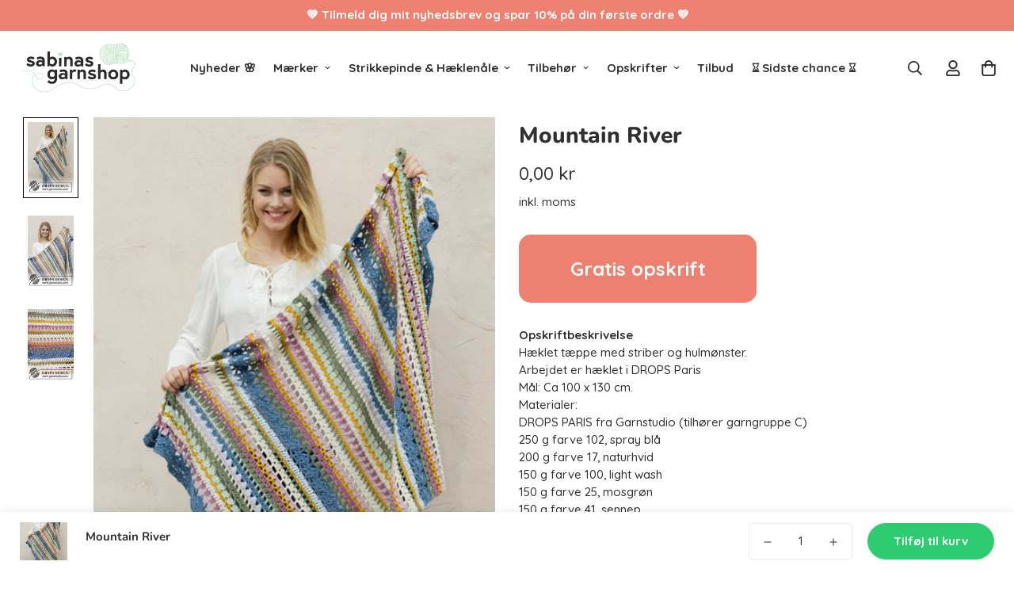

--- FILE ---
content_type: text/html; charset=utf-8
request_url: https://sabinas.dk/products/mountain-river
body_size: 40324
content:

<!doctype html>
<html
  class="no-js supports-no-cookies"
  lang="da"
  data-template="product"
  
>
  <head>


    
    <meta charset="utf-8">
    <meta http-equiv="X-UA-Compatible" content="IE=edge">
    <meta name="viewport" content="width=device-width, initial-scale=1, maximum-scale=1.0, user-scalable=0">
    <meta name="theme-color" content="#ffffff"><link rel="canonical" href="https://sabinas.dk/products/mountain-river">
<link href="//sabinas.dk/cdn/shop/t/4/assets/theme.css?v=5938617295181848131679057476" rel="stylesheet" type="text/css" media="all" />
<link href="//sabinas.dk/cdn/shop/t/4/assets/chunk.css?v=65675443336607371751679057479" rel="stylesheet" type="text/css" media="all" />


<link rel="dns-prefetch" href="https://sabinas.dk/products/mountain-river" crossorigin>
<link rel="dns-prefetch" href="https://cdn.shopify.com" crossorigin>
<link rel="preconnect" href="https://sabinas.dk/products/mountain-river" crossorigin>
<link rel="preconnect" href="https://cdn.shopify.com" crossorigin>

<link href="//sabinas.dk/cdn/shop/t/4/assets/vendor.min.js?v=33890960766773293201679057478" as="script" rel="preload">
<link href="//sabinas.dk/cdn/shop/t/4/assets/app.min.js?v=115749925404019333281679057477" as="script" rel="preload">
<link href="//sabinas.dk/cdn/shop/t/4/assets/foxkit-app.min.js?v=27037143525546052611679057476" as="script" rel="preload">

<link rel="shortcut icon" href="//sabinas.dk/cdn/shop/files/sabinas_favicon_d8df738e-e566-40c0-aff3-25e5cacdaabb.png?crop=center&height=32&v=1680596746&width=32" type="image/png"><title class="product">Mountain River</title><meta name="description" content="Hæklet tæppe med striber og hulmønster. Arbejdet er hæklet i DROPS Paris Mål: Ca 100 x 130 cm.Materialer:DROPS PARIS fra Garnstudio (tilhører garngruppe C)250 g farve 102, spray blå200 g farve 17, naturhvid150 g farve 100, light wash150 g farve 25, mosgrøn150 g farve 41, sennep150 g farve 58, støvrosa100 g farve 21, ly"><meta property="og:site_name" content="Sabinas.dk">
<meta property="og:url" content="https://sabinas.dk/products/mountain-river">
<meta property="og:title" content="Mountain River">
<meta property="og:type" content="product">
<meta property="og:description" content="Hæklet tæppe med striber og hulmønster. Arbejdet er hæklet i DROPS Paris Mål: Ca 100 x 130 cm.Materialer:DROPS PARIS fra Garnstudio (tilhører garngruppe C)250 g farve 102, spray blå200 g farve 17, naturhvid150 g farve 100, light wash150 g farve 25, mosgrøn150 g farve 41, sennep150 g farve 58, støvrosa100 g farve 21, ly"><meta property="og:image" content="http://sabinas.dk/cdn/shop/files/5-2_ddbdee61-26d8-4353-994a-82e2c048c85c.jpg?v=1687792086">
<meta property="og:image:secure_url" content="https://sabinas.dk/cdn/shop/files/5-2_ddbdee61-26d8-4353-994a-82e2c048c85c.jpg?v=1687792086">
<meta property="og:image:width" content="458">
<meta property="og:image:height" content="709"><meta property="og:price:amount" content="0,00">
<meta property="og:price:currency" content="DKK"><meta name="twitter:card" content="summary_large_image">
<meta name="twitter:title" content="Mountain River">
<meta name="twitter:description" content="Hæklet tæppe med striber og hulmønster. Arbejdet er hæklet i DROPS Paris Mål: Ca 100 x 130 cm.Materialer:DROPS PARIS fra Garnstudio (tilhører garngruppe C)250 g farve 102, spray blå200 g farve 17, naturhvid150 g farve 100, light wash150 g farve 25, mosgrøn150 g farve 41, sennep150 g farve 58, støvrosa100 g farve 21, ly">

<link rel="preconnect" href="https://fonts.shopifycdn.com" crossorigin><link rel="preload" as="font" href="//sabinas.dk/cdn/fonts/quicksand/quicksand_n5.8f86b119923a62b5ca76bc9a6fb25da7a7498802.woff2" type="font/woff2" crossorigin>
  <link rel="preload" as="font" href="//sabinas.dk/cdn/fonts/quicksand/quicksand_n7.d375fe11182475f82f7bb6306a0a0e4018995610.woff2" type="font/woff2" crossorigin><link rel="preload" as="font" href="//sabinas.dk/cdn/fonts/nunito/nunito_n8.a4faa34563722dcb4bd960ae538c49eb540a565f.woff2" type="font/woff2" crossorigin><style>
  @font-face {  font-family: Nunito;  font-weight: 800;  font-style: normal;  font-display: swap;  src: url("//sabinas.dk/cdn/fonts/nunito/nunito_n8.a4faa34563722dcb4bd960ae538c49eb540a565f.woff2") format("woff2"),       url("//sabinas.dk/cdn/fonts/nunito/nunito_n8.7b9b4d7a0ef879eb46735a0aecb391013c7f7aeb.woff") format("woff");}@font-face {  font-family: Nunito;  font-weight: 900;  font-style: normal;  font-display: swap;  src: url("//sabinas.dk/cdn/fonts/nunito/nunito_n9.29703ebe5c8d8fa1bc7f2dcb872bdf16cf7ff465.woff2") format("woff2"),       url("//sabinas.dk/cdn/fonts/nunito/nunito_n9.37c60d6be0d57e3635735f5fdd179e5283d59f56.woff") format("woff");}@font-face {  font-family: Nunito;  font-weight: 700;  font-style: normal;  font-display: swap;  src: url("//sabinas.dk/cdn/fonts/nunito/nunito_n7.37cf9b8cf43b3322f7e6e13ad2aad62ab5dc9109.woff2") format("woff2"),       url("//sabinas.dk/cdn/fonts/nunito/nunito_n7.45cfcfadc6630011252d54d5f5a2c7c98f60d5de.woff") format("woff");}:root {  --font-stack-header: Nunito, sans-serif;  --font-style-header: normal;  --font-weight-header: 800;  --font-weight-header--bolder: 900;  --font-weight-header--lighter: 700;}@font-face {  font-family: Quicksand;  font-weight: 500;  font-style: normal;  font-display: swap;  src: url("//sabinas.dk/cdn/fonts/quicksand/quicksand_n5.8f86b119923a62b5ca76bc9a6fb25da7a7498802.woff2") format("woff2"),       url("//sabinas.dk/cdn/fonts/quicksand/quicksand_n5.c31882e058f76d723a7b6b725ac3ca095b5a2a70.woff") format("woff");}@font-face {  font-family: Quicksand;  font-weight: 700;  font-style: normal;  font-display: swap;  src: url("//sabinas.dk/cdn/fonts/quicksand/quicksand_n7.d375fe11182475f82f7bb6306a0a0e4018995610.woff2") format("woff2"),       url("//sabinas.dk/cdn/fonts/quicksand/quicksand_n7.8ac2ae2fc4b90ef79aaa7aedb927d39f9f9aa3f4.woff") format("woff");}@font-face {  font-family: Quicksand;  font-weight: 700;  font-style: normal;  font-display: swap;  src: url("//sabinas.dk/cdn/fonts/quicksand/quicksand_n7.d375fe11182475f82f7bb6306a0a0e4018995610.woff2") format("woff2"),       url("//sabinas.dk/cdn/fonts/quicksand/quicksand_n7.8ac2ae2fc4b90ef79aaa7aedb927d39f9f9aa3f4.woff") format("woff");}:root {  --font-weight-body--bold: 700;  --font-weight-body--bolder: 700;  --font-stack-body: Quicksand, sans-serif;  --font-style-body: normal;  --font-weight-body: 500;}
</style>
<style>
  html{font-size:calc(var(--font-base-size,16) * 1px)}body{font-family:var(--font-stack-body)!important;font-weight:var(--font-weight-body);font-style:var(--font-style-body);color:var(--color-body-text);font-size:calc(var(--font-base-size,16) * 1px);line-height:calc(var(--base-line-height) * 1px);scroll-behavior:smooth}body .h1,body .h2,body .h3,body .h4,body .h5,body .h6,body h1,body h2,body h3,body h4,body h5,body h6{font-family:var(--font-stack-header);font-weight:var(--font-weight-header);font-style:var(--font-style-header);color:var(--color-heading-text);line-height:normal}body .h1,body h1{font-size:calc(((var(--font-h1-mobile))/ (var(--font-base-size))) * 1rem)}body .h2,body h2{font-size:calc(((var(--font-h2-mobile))/ (var(--font-base-size))) * 1rem)}body .h3,body h3{font-size:calc(((var(--font-h3-mobile))/ (var(--font-base-size))) * 1rem)}body .h4,body h4{font-size:calc(((var(--font-h4-mobile))/ (var(--font-base-size))) * 1rem)}body .h5,body h5{font-size:calc(((var(--font-h5-mobile))/ (var(--font-base-size))) * 1rem)}body .h6,body h6{font-size:calc(((var(--font-h6-mobile))/ (var(--font-base-size))) * 1rem);line-height:1.4}@media only screen and (min-width:768px){body .h1,body h1{font-size:calc(((var(--font-h1-desktop))/ (var(--font-base-size))) * 1rem)}body .h2,body h2{font-size:calc(((var(--font-h2-desktop))/ (var(--font-base-size))) * 1rem)}body .h3,body h3{font-size:calc(((var(--font-h3-desktop))/ (var(--font-base-size))) * 1rem)}body .h4,body h4{font-size:calc(((var(--font-h4-desktop))/ (var(--font-base-size))) * 1rem)}body .h5,body h5{font-size:calc(((var(--font-h5-desktop))/ (var(--font-base-size))) * 1rem)}body .h6,body h6{font-size:calc(((var(--font-h6-desktop))/ (var(--font-base-size))) * 1rem)}}.swiper-wrapper{display:flex}.swiper-container:not(.swiper-container-initialized) .swiper-slide{width:calc(100% / var(--items,1));flex:0 0 auto}@media (max-width:1023px){.swiper-container:not(.swiper-container-initialized) .swiper-slide{min-width:40vw;flex:0 0 auto}}@media (max-width:767px){.swiper-container:not(.swiper-container-initialized) .swiper-slide{min-width:66vw;flex:0 0 auto}}.opacity-0{opacity:0}.opacity-100{opacity:1!important;}.placeholder-background{position:absolute;top:0;right:0;bottom:0;left:0;pointer-events:none}.placeholder-background--animation{background-color:#000;animation:placeholder-background-loading 1.5s infinite linear}[data-image-loading]{position:relative}[data-image-loading]:after{content:'';background-color:#000;animation:placeholder-background-loading 1.5s infinite linear;position:absolute;top:0;left:0;width:100%;height:100%;z-index:1}[data-image-loading] img.lazyload{opacity:0}[data-image-loading] img.lazyloaded{opacity:1}.no-js [data-image-loading]{animation-name:none}.lazyload--fade-in{opacity:0;transition:.25s all}.lazyload--fade-in.lazyloaded{opacity:1}@media (min-width:768px){.hidden.md\:block{display:block!important}.hidden.md\:flex{display:flex!important}.hidden.md\:grid{display:grid!important}}@media (min-width:1024px){.hidden.lg\:block{display:block!important}.hidden.lg\:flex{display:flex!important}.hidden.lg\:grid{display:grid!important}}@media (min-width:1280px){.hidden.xl\:block{display:block!important}.hidden.xl\:flex{display:flex!important}.hidden.xl\:grid{display:grid!important}}

  h1, .h1,
  h2, .h2,
  h3, .h3,
  h4, .h4,
  h5, .h5,
  h6, .h6 {
    letter-spacing: 0px;
  }
</style>

    <script>
  // https://codebeautify.org/jsviewer

  function _debounce(fn, wait = 300) {
    let t;
    return (...args) => {
      clearTimeout(t);
      t = setTimeout(() => fn.apply(this, args), wait);
    };
  }

  try {
    window.MinimogSettings = window.MinimogSettings || {};
    window.___mnag = 'userA' + (window.___mnag1 || '') + 'gent';

    var _mh = document.querySelector('header.sf-header__mobile');
    var _dh = document.querySelector('header.sf-header__desktop');
    // Set header height
    function _shh() {
      if (!_mh || !_dh) {
        _mh = document.querySelector('header.sf-header__mobile');
        _dh = document.querySelector('header.sf-header__desktop');
      }
      // Header
      var _hd = window.innerWidth < 1024 ? _mh : _dh;
      if (_hd) {
        document.documentElement.style.setProperty('--sf-header-height', _hd.offsetHeight + 'px');
        window.MinimogSettings.headerHeight = _hd.offsetHeight;
      }
    }

    // setTopbarHeight
    function _stbh() {
      // Topbar
      var _tb = document.querySelector('.sf-topbar');
      if (_tb) {
        document.documentElement.style.setProperty('--sf-topbar-height', _tb.offsetHeight + 'px');
        window.MinimogSettings.topbarHeight = _tb.offsetHeight;
      }
    }

    // setAnnouncementHeight
    function _sah() {
      // announcement_bar
      var _ab = document.querySelector('.announcement-bar');
      if (_ab) {
        document.documentElement.style.setProperty('--sf-announcement-height', _ab.offsetHeight + 'px');
        window.MinimogSettings.topbarHeight = _ab.offsetHeight;
      }
    }

    // setMainContentPadding
    function _smcp() {
      // pageTemplate
      var _pt = document.documentElement.dataset.template;
      if (window.innerWidth >= 1024) {
        if (_dh && _dh.dataset.transparent === "true") {
          if (_pt === 'index' || _pt === 'collection') {
            document.documentElement.style.setProperty('--main-content-padding-top', '0px');
          }
        }
      } else {
        document.documentElement.style.removeProperty('--main-content-padding-top');
      }
    }

    // calculateSectionsHeight
    function _csh() {_shh();_stbh();_sah();_smcp();}
    window.addEventListener('resize', _debounce(_csh, 1000));

    document.documentElement.className = document.documentElement.className.replace('supports-no-cookies', 'supports-cookies').replace('no-js', 'js');
  } catch (error) {
    console.warn('Failed to execute critical scripts', error);
  }

  try {
    // Page speed agent
    var _nu = navigator[window.___mnag];
    var _psas = [
      {
        'b': 'ome-Li',
        'c': 'ghth',
        'd': 'ouse',
        'a': 'Chr',
      },
      {
        'd': 'hts',
        'a': 'Sp',
        'c': 'nsig',
        'b': 'eed I',
      },
      {
        'b': ' Lin',
        'd': '6_64',
        'a': 'X11;',
        'c': 'ux x8',
      }
    ];
    function __fn(i) {
      return Object.keys(_psas[i]).sort().reduce(function (a, c) { return a + _psas[i][c] }, '');
    }

    var __isPSA = (_nu.indexOf(__fn(0)) > -1 || _nu.indexOf(__fn(1)) > -1 || _nu.indexOf(__fn(2)) > -1);
    // var __isPSA = true

    window.___mnag = '!1';
    _psas = null;
  } catch (err) {
    var __isPSA = false;
    var _psas = null;
    window.___mnag = '!1';
  }

  // activateFontAndCriticalCSS
  

  // __activateStyle(this)
  function __as(l) {
    l.rel = 'stylesheet';
    l.media = 'all';
    l.removeAttribute('onload');
  }

  // _onChunkStyleLoad(this)
  function __ocsl(l) {
    if (!__isPSA) __as(l);
  }

  window.__isPSA = __isPSA;
</script>

    <!-- Facebook Domain Verification -->
<meta name="facebook-domain-verification" content="h9dgw3esg06akkuobe3s38qhq7yk99" />
<!-- End Facebook Domain Verification -->

<!-- Google Tag Manager -->
<script>(function(w,d,s,l,i){w[l]=w[l]||[];w[l].push({'gtm.start':
new Date().getTime(),event:'gtm.js'});var f=d.getElementsByTagName(s)[0],
j=d.createElement(s),dl=l!='dataLayer'?'&l='+l:'';j.async=true;j.src=
'https://www.googletagmanager.com/gtm.js?id='+i+dl;f.parentNode.insertBefore(j,f);
})(window,document,'script','dataLayer','GTM-5ZBNGX7');</script>
<!-- End Google Tag Manager -->

<!-- Global site tag (gtag.js) - Google Analytics -->
<script async src="https://www.googletagmanager.com/gtag/js?id=UA-207675956-1"></script>
<script>
  window.dataLayer = window.dataLayer || [];
  function gtag(){dataLayer.push(arguments);}
  gtag('js', new Date());

  gtag('config', 'UA-207675956-1');
</script>
<!-- End Global site tag (gtag.js) - Google Analytics -->

<!-- Google Site Verification -->
<meta name="google-site-verification" content="08AYHt9IuuuI6VKtbLIfczeZipd5I9fXqAveiPtA3Ok" />
<!-- End Google Site Verification -->

    <link href="//sabinas.dk/cdn/shop/t/4/assets/theme.css?v=5938617295181848131679057476" rel="stylesheet" type="text/css" media="all" />
    <link href="//sabinas.dk/cdn/shop/t/4/assets/chunk.css?v=65675443336607371751679057479" rel="stylesheet" type="text/css" media="all" />

    
<style data-shopify>:root {		/* BODY */		--base-line-height: 22;		/* PRIMARY COLORS */		--color-primary: #ffffff;		--plyr-color-main: #ffffff;		--color-primary-darker: #e0e0e0;		/* TEXT COLORS */		--color-body-text: #303030;		--color-heading-text: #303030;		--color-sub-text: #303030;		--color-text-link: #303030;		--color-text-link-hover: #303030;		/* BUTTON COLORS */		--color-btn-bg:  #2ecc71;		--color-btn-bg-hover: #27ae60;		--color-btn-text: #ffffff;		--color-btn-text-hover: #ffffff;    	--color-btn-secondary-border: #303030;    	--color-btn-secondary-text: #303030;		--btn-letter-spacing: 0px;		--btn-border-radius: 80px;		--btn-border-width: 1px;		--btn-line-height: 20px;				/* PRODUCT COLORS */		--product-title-color: #303030;		--product-sale-price-color: #cce2cc;		--product-regular-price-color: #ed8071;		--product-type-color: #303030;		--product-desc-color: #303030;		/* TOPBAR COLORS */		--color-topbar-background: #ffffff;		--color-topbar-text: #303030;		/* MENU BAR COLORS */		--color-menu-background: #303030;		--color-menu-text: #f8f8f8;		/* BORDER COLORS */		--color-border: #dedede;		/* FOOTER COLORS */		--color-footer-text: #fff;		--color-footer-subtext: #fff;		--color-footer-background: #cce2cc;		--color-footer-link: #fff;		--color-footer-link-hover: #fff;		--color-footer-background-mobile: #cce2cc;		/* FOOTER BOTTOM COLORS */		--color-footer-bottom-text: #fff;		--color-footer-bottom-background: #cce2cc;		--color-footer-bottom-background-mobile: #cce2cc;		/* HEADER */		--color-header-text: #303030;		--color-header-transparent-text: #303030;		--color-main-background: #ffffff;		--color-field-background: #ffffff;		--color-header-background: #ffffff;		--color-cart-wishlist-count: #ffffff;		--bg-cart-wishlist-count: #ed8071;		--swatch-item-background-default: #f7f8fa;		--text-gray-400: #777777;		--text-gray-9b: #9b9b9b;		--text-black: #000000;		--text-white: #ffffff;		--bg-gray-400: #f7f8fa;		--bg-black: #000000;		--rounded-full: 9999px;		--border-color-1: #eeeeee;		--border-color-2: #b2b2b2;		--border-color-3: #d2d2d2;		--border-color-4: #737373;		--color-secondary: #666666;		--color-success: #3a8735;		--color-warning: #ff706b;		--color-info: #959595;		--color-disabled: #cecece;		--bg-disabled: #f7f7f7;		--bg-hover: #737373;		--bg-color-tooltip: #303030;		--text-color-tooltip: #ffffff;		--color-image-overlay: #303030;		--opacity-image-overlay: 0.2;		--theme-shadow: 0 5px 15px 0 rgba(0, 0, 0, 0.07);    	--arrow-select-box: url(//sabinas.dk/cdn/shop/t/4/assets/ar-down.svg?v=92728264558441377851679057479);		/* FONT SIZES */		--font-base-size: 15;		--font-btn-size: 15px;		--font-btn-weight: 700;		--font-h1-desktop: 43;		--font-h1-mobile: 40;		--font-h2-desktop: 33;		--font-h2-mobile: 30;		--font-h3-desktop: 24;		--font-h3-mobile: 22;		--font-h4-desktop: 21;		--font-h4-mobile: 19;		--font-h5-desktop: 18;		--font-h5-mobile: 16;		--font-h6-desktop: 17;		--font-h6-mobile: 15;    	--arrow-down-url: url(//sabinas.dk/cdn/shop/t/4/assets/arrow-down.svg?v=157552497485556416461679057476);    	--arrow-down-white-url: url(//sabinas.dk/cdn/shop/t/4/assets/arrow-down-white.svg?v=70535736727834135531679057479);    	--product-title-line-clamp: unset;		--spacing-sections-desktop: 50px;        --spacing-sections-tablet: 40px;        --spacing-sections-mobile: 25px;	}
</style><link href="//sabinas.dk/cdn/shop/t/4/assets/product-template.css?v=143442194256306734581679057478" rel="stylesheet" type="text/css" media="all" />
<link media="print" onload="this.media = 'all'" rel="stylesheet" href="//sabinas.dk/cdn/shop/t/4/assets/vendor.css?v=16535328183442033321679057476">

<link href="//sabinas.dk/cdn/shop/t/4/assets/custom.css?v=135096598271484075551680164929" rel="stylesheet" type="text/css" media="all" />

<style data-shopify>body {
    --container-width: 1260;
    --fluid-container-width: 1620px;
    --fluid-container-offset: 150px;
    background-color: #ffffff;
  }
  [style*="--aspect-ratio"]:before {
    padding-top: calc(100% / (0.0001 + var(--aspect-ratio, 16/9)));
  }
  @media ( max-width: 767px ) {
    [style*="--aspect-ratio"]:before {
      padding-top: calc(100% / (0.0001 + var(--aspect-ratio-mobile, var(--aspect-ratio, 16/9)) ));
    }
  }/* Custom css */.top_bar-label {  font-size: 15px;  line-height: 1.2;  font-weight: 700;  padding: 3px 15px;  border-radius: 20px;  background: #E94D38;  margin-right: 10px;  color: #fff;}.sf-cart-count, .sf-wishlist-count,.sf-nav li.sf-menu-item-parent a.sf__parent-item {  font-weight: 700;}.sf__btn.sf__btn-white, a.sf__btn.sf__btn-white,.sf__btn.sf__btn-link, a.sf__btn.sf__btn-link {  color: var(--color-primary);}.sf__btn.sf__btn-link:before, a.sf__btn.sf__btn-link:before,.sf__btn.sf__btn-link:after, a.sf__btn.sf__btn-link:after {  height: 1px;}.section__header {  margin-bottom: 40px;}.home-banner__slideshow[id$="1621243260e1af0c20"] .sf__slide-content .slide__block-title {  line-height: 1.14;  margin-bottom: 17px;}.home-banner__slideshow[id$="1621243260e1af0c20"] .sf__slide-content .slide__block-description {  line-height: 2;  font-size: 18px;  margin-bottom: 28px;}.collection-list[id$="16225316461d1cff80"] .collection-card--inside .collection-card__info {  top: 0;  display: flex;  flex-direction: column;  justify-content: center;}.collection-list[id$="16225316461d1cff80"] .collection-card--inside .collection-card__info h3 a {  font-size: 22px;  font-weight: 700;  line-height: 1.14;  margin-bottom: 7px;}.collection-list[id$="16225316461d1cff80"] .collection-card--inside .collection-card__image {  border-radius: 5px;}.collection-list[id$="16225316461d1cff80"] .collection-card--inside .collection-card__info .sf__btn-icon {  display: none;}.sf__pcard .sf__pcard-name,.sf__pcard .sf__pcard-price.price--on-sale .prod__price {  font-weight: 700;}.sf__pcard .sf__pcard-price.price--on-sale .prod__price {  color: #E94D38;}.image__with-text .content__heading {  line-height: 1.28;  font-size: 50px;  margin-bottom: 25px;}.image__with-text .prose {  margin-bottom: 25px;}.sf-icon-box[id$="16306855824867f977"] .sf-icon-box__text h3 {  line-height: 1.14;  color: #000;  font-size: 22px;  margin-bottom: 16px;} .sf__footer-block-title {  font-weight: 700 !important;  font-size: 18px;}.sf-footer form.sf__footer-form-newsletter.form__style-minimal .sf__newletter__form-input {  border-color: #3D6642;}.sf-footer form.sf__footer-form-newsletter.form__style-minimal .sf__newletter__form-input::placeholder {  color: var(--color-primary);}.sf-footer form.sf__footer-form-newsletter.form__style-minimal svg path {  fill: #3D6642;}@media(min-width: 1024px) {  .sf__footer-block-newsletter {  	padding-right: 50px;  }  .sf__footer-block-newsletter .sf__footer-block-title {    font-size: 36px;    line-height: 1.5;    margin-bottom: 12px;    color: var(--color-primary);      }  .sf__footer-block-newsletter .sf__newsletter-block-desc {    padding: 0;    margin-bottom: 30px;  }}@media(min-width: 1280px) {  .collection-list[id$="16225316461d1cff80"] .collection-list__inner--overflow {    padding-right: calc((100vw - 1280px)/ 2 + 5px);    padding-left: calc((100vw - 1280px) / 2 + 5px);  }}@media(min-width: 1536px) {  .sf__footer-block-newsletter {  	padding-right: 195px;  }}@media(min-width: 1680px) {  .home-banner__slideshow[id$="1621243260e1af0c20"] .sf__slide-content .slide__block-title {    font-size: 70px;  }}@media(max-width: 767px) {  .home-banner__slideshow[id$="1621243260e1af0c20"] .sf__slide-content .sf__mobile-button {    width: 100%;    color: var(--color-btn-text);    background: var(--color-btn-bg);  }  .image__with-text .content__heading {    font-size: 34px;  }  .collection-list[id$="16225316461d1cff80"] .collection-card--inside .collection-card__info {    padding: 12px;    position: absolute;  }  .collection-list[id$="16225316461d1cff80"] .collection-card--inside .collection-card__info h3 a {    font-size: 16px !important;    margin-bottom: 0;  }[data-section-type="slider"] .slide__block-link {	background-color: var(--color-btn-bg-hover)!important;	color: #fff !important;}}
</style>


    <script src="//sabinas.dk/cdn/shop/t/4/assets/vendor.min.js?v=33890960766773293201679057478" defer="defer"></script>
    <script src="//sabinas.dk/cdn/shop/t/4/assets/theme-global.js?v=120219309660905489651679057478" defer="defer"></script>
    <script src="//sabinas.dk/cdn/shop/t/4/assets/app.min.js?v=115749925404019333281679057477" defer="defer"></script>

    <script>window.performance && window.performance.mark && window.performance.mark('shopify.content_for_header.start');</script><meta name="facebook-domain-verification" content="jzcuc0dbvkkn215xfw323s0e87p50t">
<meta name="google-site-verification" content="bZjeq9STdQWPRc-15C70UeQ61uGx5o5RoUohwsioSr4">
<meta id="shopify-digital-wallet" name="shopify-digital-wallet" content="/73466741012/digital_wallets/dialog">
<link rel="alternate" type="application/json+oembed" href="https://sabinas.dk/products/mountain-river.oembed">
<script async="async" src="/checkouts/internal/preloads.js?locale=da-DK"></script>
<script id="shopify-features" type="application/json">{"accessToken":"7fb0185d88fb4cacae25a01c5a8ad5e5","betas":["rich-media-storefront-analytics"],"domain":"sabinas.dk","predictiveSearch":true,"shopId":73466741012,"locale":"da"}</script>
<script>var Shopify = Shopify || {};
Shopify.shop = "sabinasgarn.myshopify.com";
Shopify.locale = "da";
Shopify.currency = {"active":"DKK","rate":"1.0"};
Shopify.country = "DK";
Shopify.theme = {"name":"MINIMOG v3.3.0 (03\/17) - Organic store","id":145630232852,"schema_name":"Minimog - OS 2.0","schema_version":"3.3.0","theme_store_id":null,"role":"main"};
Shopify.theme.handle = "null";
Shopify.theme.style = {"id":null,"handle":null};
Shopify.cdnHost = "sabinas.dk/cdn";
Shopify.routes = Shopify.routes || {};
Shopify.routes.root = "/";</script>
<script type="module">!function(o){(o.Shopify=o.Shopify||{}).modules=!0}(window);</script>
<script>!function(o){function n(){var o=[];function n(){o.push(Array.prototype.slice.apply(arguments))}return n.q=o,n}var t=o.Shopify=o.Shopify||{};t.loadFeatures=n(),t.autoloadFeatures=n()}(window);</script>
<script id="shop-js-analytics" type="application/json">{"pageType":"product"}</script>
<script defer="defer" async type="module" src="//sabinas.dk/cdn/shopifycloud/shop-js/modules/v2/client.init-shop-cart-sync_DCvV3KX5.da.esm.js"></script>
<script defer="defer" async type="module" src="//sabinas.dk/cdn/shopifycloud/shop-js/modules/v2/chunk.common_DIrl18zW.esm.js"></script>
<script type="module">
  await import("//sabinas.dk/cdn/shopifycloud/shop-js/modules/v2/client.init-shop-cart-sync_DCvV3KX5.da.esm.js");
await import("//sabinas.dk/cdn/shopifycloud/shop-js/modules/v2/chunk.common_DIrl18zW.esm.js");

  window.Shopify.SignInWithShop?.initShopCartSync?.({"fedCMEnabled":true,"windoidEnabled":true});

</script>
<script>(function() {
  var isLoaded = false;
  function asyncLoad() {
    if (isLoaded) return;
    isLoaded = true;
    var urls = ["https:\/\/static.klaviyo.com\/onsite\/js\/klaviyo.js?company_id=R7dGTg\u0026shop=sabinasgarn.myshopify.com","https:\/\/d23dclunsivw3h.cloudfront.net\/redirect-app.js?shop=sabinasgarn.myshopify.com","https:\/\/widget.trustpilot.com\/bootstrap\/v5\/tp.widget.sync.bootstrap.min.js?shop=sabinasgarn.myshopify.com","https:\/\/ecommplugins-scripts.trustpilot.com\/v2.1\/js\/header.min.js?settings=eyJrZXkiOiJiMlN6MjJKU1BkdUNiQ0FMIiwicyI6InNrdSJ9\u0026v=2.5\u0026shop=sabinasgarn.myshopify.com","https:\/\/ecommplugins-trustboxsettings.trustpilot.com\/sabinasgarn.myshopify.com.js?settings=1707246769580\u0026shop=sabinasgarn.myshopify.com","https:\/\/cdn-bundler.nice-team.net\/app\/js\/bundler.js?shop=sabinasgarn.myshopify.com"];
    for (var i = 0; i < urls.length; i++) {
      var s = document.createElement('script');
      s.type = 'text/javascript';
      s.async = true;
      s.src = urls[i];
      var x = document.getElementsByTagName('script')[0];
      x.parentNode.insertBefore(s, x);
    }
  };
  if(window.attachEvent) {
    window.attachEvent('onload', asyncLoad);
  } else {
    window.addEventListener('load', asyncLoad, false);
  }
})();</script>
<script id="__st">var __st={"a":73466741012,"offset":3600,"reqid":"2599ce95-5cd6-4d0d-869b-48658f3dd5fc-1768949073","pageurl":"sabinas.dk\/products\/mountain-river","u":"ff7b9089b1ba","p":"product","rtyp":"product","rid":8669523083608};</script>
<script>window.ShopifyPaypalV4VisibilityTracking = true;</script>
<script id="captcha-bootstrap">!function(){'use strict';const t='contact',e='account',n='new_comment',o=[[t,t],['blogs',n],['comments',n],[t,'customer']],c=[[e,'customer_login'],[e,'guest_login'],[e,'recover_customer_password'],[e,'create_customer']],r=t=>t.map((([t,e])=>`form[action*='/${t}']:not([data-nocaptcha='true']) input[name='form_type'][value='${e}']`)).join(','),a=t=>()=>t?[...document.querySelectorAll(t)].map((t=>t.form)):[];function s(){const t=[...o],e=r(t);return a(e)}const i='password',u='form_key',d=['recaptcha-v3-token','g-recaptcha-response','h-captcha-response',i],f=()=>{try{return window.sessionStorage}catch{return}},m='__shopify_v',_=t=>t.elements[u];function p(t,e,n=!1){try{const o=window.sessionStorage,c=JSON.parse(o.getItem(e)),{data:r}=function(t){const{data:e,action:n}=t;return t[m]||n?{data:e,action:n}:{data:t,action:n}}(c);for(const[e,n]of Object.entries(r))t.elements[e]&&(t.elements[e].value=n);n&&o.removeItem(e)}catch(o){console.error('form repopulation failed',{error:o})}}const l='form_type',E='cptcha';function T(t){t.dataset[E]=!0}const w=window,h=w.document,L='Shopify',v='ce_forms',y='captcha';let A=!1;((t,e)=>{const n=(g='f06e6c50-85a8-45c8-87d0-21a2b65856fe',I='https://cdn.shopify.com/shopifycloud/storefront-forms-hcaptcha/ce_storefront_forms_captcha_hcaptcha.v1.5.2.iife.js',D={infoText:'Beskyttet af hCaptcha',privacyText:'Beskyttelse af persondata',termsText:'Vilkår'},(t,e,n)=>{const o=w[L][v],c=o.bindForm;if(c)return c(t,g,e,D).then(n);var r;o.q.push([[t,g,e,D],n]),r=I,A||(h.body.append(Object.assign(h.createElement('script'),{id:'captcha-provider',async:!0,src:r})),A=!0)});var g,I,D;w[L]=w[L]||{},w[L][v]=w[L][v]||{},w[L][v].q=[],w[L][y]=w[L][y]||{},w[L][y].protect=function(t,e){n(t,void 0,e),T(t)},Object.freeze(w[L][y]),function(t,e,n,w,h,L){const[v,y,A,g]=function(t,e,n){const i=e?o:[],u=t?c:[],d=[...i,...u],f=r(d),m=r(i),_=r(d.filter((([t,e])=>n.includes(e))));return[a(f),a(m),a(_),s()]}(w,h,L),I=t=>{const e=t.target;return e instanceof HTMLFormElement?e:e&&e.form},D=t=>v().includes(t);t.addEventListener('submit',(t=>{const e=I(t);if(!e)return;const n=D(e)&&!e.dataset.hcaptchaBound&&!e.dataset.recaptchaBound,o=_(e),c=g().includes(e)&&(!o||!o.value);(n||c)&&t.preventDefault(),c&&!n&&(function(t){try{if(!f())return;!function(t){const e=f();if(!e)return;const n=_(t);if(!n)return;const o=n.value;o&&e.removeItem(o)}(t);const e=Array.from(Array(32),(()=>Math.random().toString(36)[2])).join('');!function(t,e){_(t)||t.append(Object.assign(document.createElement('input'),{type:'hidden',name:u})),t.elements[u].value=e}(t,e),function(t,e){const n=f();if(!n)return;const o=[...t.querySelectorAll(`input[type='${i}']`)].map((({name:t})=>t)),c=[...d,...o],r={};for(const[a,s]of new FormData(t).entries())c.includes(a)||(r[a]=s);n.setItem(e,JSON.stringify({[m]:1,action:t.action,data:r}))}(t,e)}catch(e){console.error('failed to persist form',e)}}(e),e.submit())}));const S=(t,e)=>{t&&!t.dataset[E]&&(n(t,e.some((e=>e===t))),T(t))};for(const o of['focusin','change'])t.addEventListener(o,(t=>{const e=I(t);D(e)&&S(e,y())}));const B=e.get('form_key'),M=e.get(l),P=B&&M;t.addEventListener('DOMContentLoaded',(()=>{const t=y();if(P)for(const e of t)e.elements[l].value===M&&p(e,B);[...new Set([...A(),...v().filter((t=>'true'===t.dataset.shopifyCaptcha))])].forEach((e=>S(e,t)))}))}(h,new URLSearchParams(w.location.search),n,t,e,['guest_login'])})(!0,!0)}();</script>
<script integrity="sha256-4kQ18oKyAcykRKYeNunJcIwy7WH5gtpwJnB7kiuLZ1E=" data-source-attribution="shopify.loadfeatures" defer="defer" src="//sabinas.dk/cdn/shopifycloud/storefront/assets/storefront/load_feature-a0a9edcb.js" crossorigin="anonymous"></script>
<script data-source-attribution="shopify.dynamic_checkout.dynamic.init">var Shopify=Shopify||{};Shopify.PaymentButton=Shopify.PaymentButton||{isStorefrontPortableWallets:!0,init:function(){window.Shopify.PaymentButton.init=function(){};var t=document.createElement("script");t.src="https://sabinas.dk/cdn/shopifycloud/portable-wallets/latest/portable-wallets.da.js",t.type="module",document.head.appendChild(t)}};
</script>
<script data-source-attribution="shopify.dynamic_checkout.buyer_consent">
  function portableWalletsHideBuyerConsent(e){var t=document.getElementById("shopify-buyer-consent"),n=document.getElementById("shopify-subscription-policy-button");t&&n&&(t.classList.add("hidden"),t.setAttribute("aria-hidden","true"),n.removeEventListener("click",e))}function portableWalletsShowBuyerConsent(e){var t=document.getElementById("shopify-buyer-consent"),n=document.getElementById("shopify-subscription-policy-button");t&&n&&(t.classList.remove("hidden"),t.removeAttribute("aria-hidden"),n.addEventListener("click",e))}window.Shopify?.PaymentButton&&(window.Shopify.PaymentButton.hideBuyerConsent=portableWalletsHideBuyerConsent,window.Shopify.PaymentButton.showBuyerConsent=portableWalletsShowBuyerConsent);
</script>
<script data-source-attribution="shopify.dynamic_checkout.cart.bootstrap">document.addEventListener("DOMContentLoaded",(function(){function t(){return document.querySelector("shopify-accelerated-checkout-cart, shopify-accelerated-checkout")}if(t())Shopify.PaymentButton.init();else{new MutationObserver((function(e,n){t()&&(Shopify.PaymentButton.init(),n.disconnect())})).observe(document.body,{childList:!0,subtree:!0})}}));
</script>

<script>window.performance && window.performance.mark && window.performance.mark('shopify.content_for_header.end');</script> 
  
  <!-- "snippets/shogun-head.liquid" was not rendered, the associated app was uninstalled -->
  

<!-- BEGIN app block: shopify://apps/klaviyo-email-marketing-sms/blocks/klaviyo-onsite-embed/2632fe16-c075-4321-a88b-50b567f42507 -->












  <script async src="https://static.klaviyo.com/onsite/js/R7dGTg/klaviyo.js?company_id=R7dGTg"></script>
  <script>!function(){if(!window.klaviyo){window._klOnsite=window._klOnsite||[];try{window.klaviyo=new Proxy({},{get:function(n,i){return"push"===i?function(){var n;(n=window._klOnsite).push.apply(n,arguments)}:function(){for(var n=arguments.length,o=new Array(n),w=0;w<n;w++)o[w]=arguments[w];var t="function"==typeof o[o.length-1]?o.pop():void 0,e=new Promise((function(n){window._klOnsite.push([i].concat(o,[function(i){t&&t(i),n(i)}]))}));return e}}})}catch(n){window.klaviyo=window.klaviyo||[],window.klaviyo.push=function(){var n;(n=window._klOnsite).push.apply(n,arguments)}}}}();</script>

  
    <script id="viewed_product">
      if (item == null) {
        var _learnq = _learnq || [];

        var MetafieldReviews = null
        var MetafieldYotpoRating = null
        var MetafieldYotpoCount = null
        var MetafieldLooxRating = null
        var MetafieldLooxCount = null
        var okendoProduct = null
        var okendoProductReviewCount = null
        var okendoProductReviewAverageValue = null
        try {
          // The following fields are used for Customer Hub recently viewed in order to add reviews.
          // This information is not part of __kla_viewed. Instead, it is part of __kla_viewed_reviewed_items
          MetafieldReviews = {};
          MetafieldYotpoRating = null
          MetafieldYotpoCount = null
          MetafieldLooxRating = null
          MetafieldLooxCount = null

          okendoProduct = null
          // If the okendo metafield is not legacy, it will error, which then requires the new json formatted data
          if (okendoProduct && 'error' in okendoProduct) {
            okendoProduct = null
          }
          okendoProductReviewCount = okendoProduct ? okendoProduct.reviewCount : null
          okendoProductReviewAverageValue = okendoProduct ? okendoProduct.reviewAverageValue : null
        } catch (error) {
          console.error('Error in Klaviyo onsite reviews tracking:', error);
        }

        var item = {
          Name: "Mountain River",
          ProductID: 8669523083608,
          Categories: ["Bomuld"],
          ImageURL: "https://sabinas.dk/cdn/shop/files/5-2_ddbdee61-26d8-4353-994a-82e2c048c85c_grande.jpg?v=1687792086",
          URL: "https://sabinas.dk/products/mountain-river",
          Brand: "Sabinas.dk",
          Price: "0,00 kr",
          Value: "0,00",
          CompareAtPrice: "0,00 kr"
        };
        _learnq.push(['track', 'Viewed Product', item]);
        _learnq.push(['trackViewedItem', {
          Title: item.Name,
          ItemId: item.ProductID,
          Categories: item.Categories,
          ImageUrl: item.ImageURL,
          Url: item.URL,
          Metadata: {
            Brand: item.Brand,
            Price: item.Price,
            Value: item.Value,
            CompareAtPrice: item.CompareAtPrice
          },
          metafields:{
            reviews: MetafieldReviews,
            yotpo:{
              rating: MetafieldYotpoRating,
              count: MetafieldYotpoCount,
            },
            loox:{
              rating: MetafieldLooxRating,
              count: MetafieldLooxCount,
            },
            okendo: {
              rating: okendoProductReviewAverageValue,
              count: okendoProductReviewCount,
            }
          }
        }]);
      }
    </script>
  




  <script>
    window.klaviyoReviewsProductDesignMode = false
  </script>







<!-- END app block --><!-- BEGIN app block: shopify://apps/sc-easy-redirects/blocks/app/be3f8dbd-5d43-46b4-ba43-2d65046054c2 -->
    <!-- common for all pages -->
    
    
        <script src="https://cdn.shopify.com/extensions/264f3360-3201-4ab7-9087-2c63466c86a3/sc-easy-redirects-5/assets/esc-redirect-app-live-feature.js" async></script>
    




<!-- END app block --><!-- BEGIN app block: shopify://apps/blockify-fraud-filter/blocks/app_embed/2e3e0ba5-0e70-447a-9ec5-3bf76b5ef12e --> 
 
 
    <script>
        window.blockifyShopIdentifier = "sabinasgarn.myshopify.com";
        window.ipBlockerMetafields = "{\"showOverlayByPass\":false,\"disableSpyExtensions\":false,\"blockUnknownBots\":false,\"activeApp\":true,\"blockByMetafield\":true,\"visitorAnalytic\":true,\"showWatermark\":true,\"token\":\"eyJhbGciOiJIUzI1NiIsInR5cCI6IkpXVCJ9.eyJzaG9wIjoic2FiaW5hc2dhcm4ubXlzaG9waWZ5LmNvbSIsImlhdCI6MTc1NTcwODQ3MX0.vvCaxA9Whqz2-0b7D4v5dqxTniYzP6CoQBvUPaO2nh8\"}";
        window.blockifyRules = "{\"whitelist\":[],\"blacklist\":[]}";
        window.ipblockerBlockTemplate = "{\"customCss\":\"#blockify---container{--bg-blockify: #fff;position:relative}#blockify---container::after{content:'';position:absolute;inset:0;background-repeat:no-repeat !important;background-size:cover !important;background:var(--bg-blockify);z-index:0}#blockify---container #blockify---container__inner{display:flex;flex-direction:column;align-items:center;position:relative;z-index:1}#blockify---container #blockify---container__inner #blockify-block-content{display:flex;flex-direction:column;align-items:center;text-align:center}#blockify---container #blockify---container__inner #blockify-block-content #blockify-block-superTitle{display:none !important}#blockify---container #blockify---container__inner #blockify-block-content #blockify-block-title{font-size:313%;font-weight:bold;margin-top:1em}@media only screen and (min-width: 768px) and (max-width: 1199px){#blockify---container #blockify---container__inner #blockify-block-content #blockify-block-title{font-size:188%}}@media only screen and (max-width: 767px){#blockify---container #blockify---container__inner #blockify-block-content #blockify-block-title{font-size:107%}}#blockify---container #blockify---container__inner #blockify-block-content #blockify-block-description{font-size:125%;margin:1.5em;line-height:1.5}@media only screen and (min-width: 768px) and (max-width: 1199px){#blockify---container #blockify---container__inner #blockify-block-content #blockify-block-description{font-size:88%}}@media only screen and (max-width: 767px){#blockify---container #blockify---container__inner #blockify-block-content #blockify-block-description{font-size:107%}}#blockify---container #blockify---container__inner #blockify-block-content #blockify-block-description #blockify-block-text-blink{display:none !important}#blockify---container #blockify---container__inner #blockify-logo-block-image{position:relative;width:400px;height:auto;max-height:300px}@media only screen and (max-width: 767px){#blockify---container #blockify---container__inner #blockify-logo-block-image{width:200px}}#blockify---container #blockify---container__inner #blockify-logo-block-image::before{content:'';display:block;padding-bottom:56.2%}#blockify---container #blockify---container__inner #blockify-logo-block-image img{position:absolute;top:0;left:0;width:100%;height:100%;object-fit:contain}\\n\",\"logoImage\":{\"active\":true,\"value\":\"https:\/\/storage.synctrack.io\/megamind-fraud\/assets\/default-thumbnail.png\",\"altText\":\"Red octagonal stop sign with a black hand symbol in the center, indicating a warning or prohibition\"},\"superTitle\":{\"active\":false,\"text\":\"403\",\"color\":\"#899df1\"},\"title\":{\"active\":true,\"text\":\"Access Denied\",\"color\":\"#000\"},\"description\":{\"active\":true,\"text\":\"The site owner may have set restrictions that prevent you from accessing the site. Please contact the site owner for access.\",\"color\":\"#000\"},\"background\":{\"active\":true,\"value\":\"#fff\",\"type\":\"1\",\"colorFrom\":null,\"colorTo\":null}}";

        
            window.blockifyProductCollections = [439650582804];
        
    </script>
<link href="https://cdn.shopify.com/extensions/019bc61e-5a2c-71e1-9b16-ae80802f2aca/blockify-shopify-287/assets/blockify-embed.min.js" as="script" type="text/javascript" rel="preload"><link href="https://cdn.shopify.com/extensions/019bc61e-5a2c-71e1-9b16-ae80802f2aca/blockify-shopify-287/assets/prevent-bypass-script.min.js" as="script" type="text/javascript" rel="preload">
<script type="text/javascript">
    window.blockifyBaseUrl = 'https://fraud.blockifyapp.com/s/api';
    window.blockifyPublicUrl = 'https://fraud.blockifyapp.com/s/api/public';
    window.bucketUrl = 'https://storage.synctrack.io/megamind-fraud';
    window.storefrontApiUrl  = 'https://fraud.blockifyapp.com/p/api';
</script>
<script type="text/javascript">
  window.blockifyChecking = true;
</script>
<script id="blockifyScriptByPass" type="text/javascript" src=https://cdn.shopify.com/extensions/019bc61e-5a2c-71e1-9b16-ae80802f2aca/blockify-shopify-287/assets/prevent-bypass-script.min.js async></script>
<script id="blockifyScriptTag" type="text/javascript" src=https://cdn.shopify.com/extensions/019bc61e-5a2c-71e1-9b16-ae80802f2aca/blockify-shopify-287/assets/blockify-embed.min.js async></script>


<!-- END app block --><!-- BEGIN app block: shopify://apps/foxkit-sales-boost/blocks/foxkit-theme-helper/13f41957-6b79-47c1-99a2-e52431f06fff -->
<style data-shopify>
  
  :root {
  	--foxkit-border-radius-btn: 4px;
  	--foxkit-height-btn: 45px;
  	--foxkit-btn-primary-bg: #212121;
  	--foxkit-btn-primary-text: #FFFFFF;
  	--foxkit-btn-primary-hover-bg: #000000;
  	--foxkit-btn-primary-hover-text: #FFFFFF;
  	--foxkit-btn-secondary-bg: #FFFFFF;
  	--foxkit-btn-secondary-text: #000000;
  	--foxkit-btn-secondary-hover-bg: #000000;
  	--foxkit-btn-secondary-hover-text: #FFFFFF;
  	--foxkit-text-color: #666666;
  	--foxkit-heading-text-color: #000000;
  	--foxkit-prices-color: #000000;
  	--foxkit-badge-color: #DA3F3F;
  	--foxkit-border-color: #ebebeb;
  }
  
  .foxkit-critical-hidden {
  	display: none !important;
  }
</style>
<script>
   var ShopifyRootUrl = "\/";
   var _useRootBaseUrl = null
   window.FoxKitThemeHelperEnabled = true;
   window.FoxKitPlugins = window.FoxKitPlugins || {}
   window.FoxKitStrings = window.FoxKitStrings || {}
   window.FoxKitAssets = window.FoxKitAssets || {}
   window.FoxKitModules = window.FoxKitModules || {}
   window.FoxKitSettings = {
     discountPrefix: "FX",
     showWaterMark: null,
     multipleLanguages: null,
     primaryLocale: true,
     combineWithProductDiscounts: true,
     enableAjaxAtc: true,
     discountApplyBy: "discount_code",
     foxKitBaseUrl: "foxkit.app",
     shopDomain: "https:\/\/sabinas.dk",
     baseUrl: _useRootBaseUrl ? "/" : ShopifyRootUrl.endsWith('/') ? ShopifyRootUrl : ShopifyRootUrl + '/',
     currencyCode: "DKK",
     moneyFormat: !!window.MinimogTheme ? window.MinimogSettings.money_format : "{{amount_with_comma_separator}} kr",
     moneyWithCurrencyFormat: "{{amount_with_comma_separator}} DKK",
     template: "product.opskrift",
     templateName: "product",
     optimizePerformance: false,product: Object.assign({"id":8669523083608,"title":"Mountain River","handle":"mountain-river","description":"\u003cdiv class=\"row\" data-mce-fragment=\"1\"\u003e\n\u003cdiv class=\"col-12 col-sm-12\" data-mce-fragment=\"1\"\u003e\n\u003cp data-mce-fragment=\"1\"\u003eHæklet tæppe med striber og hulmønster.\u003c\/p\u003e\n\u003cp data-mce-fragment=\"1\"\u003eArbejdet er hæklet i DROPS Paris\u003c\/p\u003e\n\u003c\/div\u003e\n\u003cdiv class=\"col-12\" data-mce-fragment=\"1\"\u003e\n\u003cdiv class=\"pattern_keywords\" data-mce-fragment=\"1\"\u003e\n\u003cdiv class=\"row\" data-mce-fragment=\"1\"\u003e\n\u003cdiv class=\"col-md-12\" data-mce-fragment=\"1\"\u003eMål: Ca 100 x 130 cm.\u003cbr data-mce-fragment=\"1\"\u003eMaterialer:\u003cbr data-mce-fragment=\"1\"\u003eDROPS PARIS fra Garnstudio (tilhører garngruppe C)\u003cbr data-mce-fragment=\"1\"\u003e250 g farve 102, spray blå\u003cbr data-mce-fragment=\"1\"\u003e200 g farve 17, naturhvid\u003cbr data-mce-fragment=\"1\"\u003e150 g farve 100, light wash\u003cbr data-mce-fragment=\"1\"\u003e150 g farve 25, mosgrøn\u003cbr data-mce-fragment=\"1\"\u003e150 g farve 41, sennep\u003cbr data-mce-fragment=\"1\"\u003e150 g farve 58, støvrosa\u003cbr data-mce-fragment=\"1\"\u003e100 g farve 21, lys mintgrøn\u003cbr data-mce-fragment=\"1\"\u003e100 g farve 60, mørk gammelrosa\u003cbr data-mce-fragment=\"1\"\u003e\u003cbr data-mce-fragment=\"1\"\u003eDROPS HÆKLENÅL nr 5,5 - eller den nål du skal bruge for at få 13 stangmasker og 8 rækker på 10 cm i bredden og 10 cm i højden.\u003c\/div\u003e\n\u003c\/div\u003e\n\u003c\/div\u003e\n\u003c\/div\u003e\n\u003c\/div\u003e\n\u003cdiv class=\"row\" data-mce-fragment=\"1\"\u003e\n\u003cdiv class=\"col-md-12\" data-mce-fragment=\"1\"\u003e\n\u003cdiv class=\"pattern-intro\" data-mce-fragment=\"1\"\u003e\u003c\/div\u003e\n\u003c\/div\u003e\n\u003c\/div\u003e","published_at":"2023-06-26T17:08:02+02:00","created_at":"2023-06-26T17:08:02+02:00","vendor":"Sabinas.dk","type":"Opskrift","tags":["Drops Paris","gratis hækle opskrift","hæklet tæppe","Opskrift","sabinas.dk"],"price":0,"price_min":0,"price_max":0,"available":true,"price_varies":false,"compare_at_price":null,"compare_at_price_min":0,"compare_at_price_max":0,"compare_at_price_varies":false,"variants":[{"id":46910765564248,"title":"Default Title","option1":"Default Title","option2":null,"option3":null,"sku":"","requires_shipping":false,"taxable":false,"featured_image":null,"available":true,"name":"Mountain River","public_title":null,"options":["Default Title"],"price":0,"weight":0,"compare_at_price":null,"inventory_management":null,"barcode":"","requires_selling_plan":false,"selling_plan_allocations":[]}],"images":["\/\/sabinas.dk\/cdn\/shop\/files\/5-2_ddbdee61-26d8-4353-994a-82e2c048c85c.jpg?v=1687792086","\/\/sabinas.dk\/cdn\/shop\/files\/5b-2.jpg?v=1687792085","\/\/sabinas.dk\/cdn\/shop\/files\/5-cp.jpg?v=1687792086"],"featured_image":"\/\/sabinas.dk\/cdn\/shop\/files\/5-2_ddbdee61-26d8-4353-994a-82e2c048c85c.jpg?v=1687792086","options":["Title"],"media":[{"alt":null,"id":43572377649496,"position":1,"preview_image":{"aspect_ratio":0.646,"height":709,"width":458,"src":"\/\/sabinas.dk\/cdn\/shop\/files\/5-2_ddbdee61-26d8-4353-994a-82e2c048c85c.jpg?v=1687792086"},"aspect_ratio":0.646,"height":709,"media_type":"image","src":"\/\/sabinas.dk\/cdn\/shop\/files\/5-2_ddbdee61-26d8-4353-994a-82e2c048c85c.jpg?v=1687792086","width":458},{"alt":null,"id":43572377682264,"position":2,"preview_image":{"aspect_ratio":0.646,"height":709,"width":458,"src":"\/\/sabinas.dk\/cdn\/shop\/files\/5b-2.jpg?v=1687792085"},"aspect_ratio":0.646,"height":709,"media_type":"image","src":"\/\/sabinas.dk\/cdn\/shop\/files\/5b-2.jpg?v=1687792085","width":458},{"alt":null,"id":43572377715032,"position":3,"preview_image":{"aspect_ratio":0.646,"height":709,"width":458,"src":"\/\/sabinas.dk\/cdn\/shop\/files\/5-cp.jpg?v=1687792086"},"aspect_ratio":0.646,"height":709,"media_type":"image","src":"\/\/sabinas.dk\/cdn\/shop\/files\/5-cp.jpg?v=1687792086","width":458}],"requires_selling_plan":false,"selling_plan_groups":[],"content":"\u003cdiv class=\"row\" data-mce-fragment=\"1\"\u003e\n\u003cdiv class=\"col-12 col-sm-12\" data-mce-fragment=\"1\"\u003e\n\u003cp data-mce-fragment=\"1\"\u003eHæklet tæppe med striber og hulmønster.\u003c\/p\u003e\n\u003cp data-mce-fragment=\"1\"\u003eArbejdet er hæklet i DROPS Paris\u003c\/p\u003e\n\u003c\/div\u003e\n\u003cdiv class=\"col-12\" data-mce-fragment=\"1\"\u003e\n\u003cdiv class=\"pattern_keywords\" data-mce-fragment=\"1\"\u003e\n\u003cdiv class=\"row\" data-mce-fragment=\"1\"\u003e\n\u003cdiv class=\"col-md-12\" data-mce-fragment=\"1\"\u003eMål: Ca 100 x 130 cm.\u003cbr data-mce-fragment=\"1\"\u003eMaterialer:\u003cbr data-mce-fragment=\"1\"\u003eDROPS PARIS fra Garnstudio (tilhører garngruppe C)\u003cbr data-mce-fragment=\"1\"\u003e250 g farve 102, spray blå\u003cbr data-mce-fragment=\"1\"\u003e200 g farve 17, naturhvid\u003cbr data-mce-fragment=\"1\"\u003e150 g farve 100, light wash\u003cbr data-mce-fragment=\"1\"\u003e150 g farve 25, mosgrøn\u003cbr data-mce-fragment=\"1\"\u003e150 g farve 41, sennep\u003cbr data-mce-fragment=\"1\"\u003e150 g farve 58, støvrosa\u003cbr data-mce-fragment=\"1\"\u003e100 g farve 21, lys mintgrøn\u003cbr data-mce-fragment=\"1\"\u003e100 g farve 60, mørk gammelrosa\u003cbr data-mce-fragment=\"1\"\u003e\u003cbr data-mce-fragment=\"1\"\u003eDROPS HÆKLENÅL nr 5,5 - eller den nål du skal bruge for at få 13 stangmasker og 8 rækker på 10 cm i bredden og 10 cm i højden.\u003c\/div\u003e\n\u003c\/div\u003e\n\u003c\/div\u003e\n\u003c\/div\u003e\n\u003c\/div\u003e\n\u003cdiv class=\"row\" data-mce-fragment=\"1\"\u003e\n\u003cdiv class=\"col-md-12\" data-mce-fragment=\"1\"\u003e\n\u003cdiv class=\"pattern-intro\" data-mce-fragment=\"1\"\u003e\u003c\/div\u003e\n\u003c\/div\u003e\n\u003c\/div\u003e"}, {
       variants: [{"id":46910765564248,"title":"Default Title","option1":"Default Title","option2":null,"option3":null,"sku":"","requires_shipping":false,"taxable":false,"featured_image":null,"available":true,"name":"Mountain River","public_title":null,"options":["Default Title"],"price":0,"weight":0,"compare_at_price":null,"inventory_management":null,"barcode":"","requires_selling_plan":false,"selling_plan_allocations":[]}],
       selectedVariant: {"id":46910765564248,"title":"Default Title","option1":"Default Title","option2":null,"option3":null,"sku":"","requires_shipping":false,"taxable":false,"featured_image":null,"available":true,"name":"Mountain River","public_title":null,"options":["Default Title"],"price":0,"weight":0,"compare_at_price":null,"inventory_management":null,"barcode":"","requires_selling_plan":false,"selling_plan_allocations":[]},
       hasOnlyDefaultVariant: true,
       collections: [{"id":439650582804,"handle":"bomuldsgarn","title":"Bomuld","updated_at":"2026-01-20T13:12:40+01:00","body_html":"","published_at":"2023-03-17T12:18:48+01:00","sort_order":"best-selling","template_suffix":"","disjunctive":false,"rules":[{"column":"product_metafield_definition","relation":"equals","condition":"Bomuld"}],"published_scope":"web","image":{"created_at":"2023-04-02T20:56:08+02:00","alt":null,"width":3024,"height":4032,"src":"\/\/sabinas.dk\/cdn\/shop\/collections\/bf1.jpg?v=1680461769"}}]
     }),routes: {
       root: "\/",
       cart: "\/cart",
       cart_add_url: '/cart/add',
       cart_change_url: '/cart/change',
       cart_update_url: '/cart/update'
     },
     dateNow: "2026\/01\/20 23:44:00+0100 (CET)",
     isMinimogTheme: !!window.MinimogTheme,
     designMode: false,
     pageType: "product",
     pageUrl: "\/products\/mountain-river",
     selectors: null
   };window.FoxKitSettings.product.variants[0].inventory_quantity = -26;
  		window.FoxKitSettings.product.variants[0].inventory_policy = "deny";window.FoxKitSettings.product.selectedVariant.inventory_quantity = -26;
  		window.FoxKitSettings.product.selectedVariant.inventory_policy = "deny";
  

  FoxKitStrings = {"da":{"date_format":"dd\/MM\/yyyy","discount_summary":"You will get \u003cstrong\u003e{discount_value} OFF\u003c\/strong\u003e on each product","discount_title":"Rabat","free":"GRATIS","add_to_cart_button":"Add to cart","add_button":"Tilføj","added_button":"Tilføjet","bundle_button":"Add selected item(s)","bundle_select":"Select","bundle_selected":"Selected","bundle_total":"Total price","bundle_saved":"Saved","bundle_items_added":"The products in the bundle are added to the cart.","bundle_this_item":"This item","qty_discount_title":"Køb {item_count} nøgler og få {discount_value} rabat!","qty_discount_note":"på hver nøgle","prepurchase_title":"Frequently bought with \"{product_title}\"","prepurchase_added":"You just added","incart_title":"Produkter som ofte er købt sammen med \"{product_title}\"","sizechart_button":"Size chart","field_name":"Navn","field_email":"E-mail","field_birthday":"Fødselsdag","discount_noti":"* Discount will be calculated and applied at checkout","fox_discount_noti":"* You are entitled to 1 discount offer of \u003cspan\u003e{price}\u003c\/span\u003e (\u003cspan\u003e{discount_title}\u003c\/span\u003e). This offer \u003cb\u003ecan't be combined\u003c\/b\u003e with any other discount you add here!","bis_open":"Giv mig en notifikation når den er tilbage!","bis_heading":"Udsolgt? 📬","bis_desc":"Jeg sender dig en email så snart produktet er tilbage på lager!","bis_submit":"Send mig en email!","bis_email":"Din email","bis_name":"Dit navn","bis_phone":"Your phone number","bis_note":"Your note","bis_signup":"Email me with news and offers","bis_thankyou":"Tak! Jeg vender tilbage så snart produktet er kommet ind på lager igen ;) God dag!","preorder_discount_title":"🎁 Preorder now to get \u003cstrong\u003e{discount_value} OFF\u003c\/strong\u003e","preorder_shipping_note":"🚚 Item will be delivered on or before \u003cstrong\u003e{eta}\u003c\/strong\u003e","preorder_button":"Pre-order","preorder_badge":"Pre-Order","preorder_end_note":"🔥 Preorder will end at \u003cstrong\u003e{end_time}\u003c\/strong\u003e","required_fields":"Please fill all the required fields(*) before Add to cart!","view_cart":"View cart","shipping_label":"Shipping","item_added_to_cart":"{product_title} is added to cart!","email_used":"Email has already been used!","copy_button":"Copy","copied_button":"Copied"}};

  FoxKitAssets = {
    sizechart: "https:\/\/cdn.shopify.com\/extensions\/019b8c19-8484-7ce5-89bf-db65367d5a08\/foxkit-extensions-450\/assets\/size-chart.js",
    preorder: "https:\/\/cdn.shopify.com\/extensions\/019b8c19-8484-7ce5-89bf-db65367d5a08\/foxkit-extensions-450\/assets\/preorder.js",
    preorderBadge: "https:\/\/cdn.shopify.com\/extensions\/019b8c19-8484-7ce5-89bf-db65367d5a08\/foxkit-extensions-450\/assets\/preorder-badge.js",
    prePurchase: "https:\/\/cdn.shopify.com\/extensions\/019b8c19-8484-7ce5-89bf-db65367d5a08\/foxkit-extensions-450\/assets\/pre-purchase.js",
    prePurchaseStyle: "https:\/\/cdn.shopify.com\/extensions\/019b8c19-8484-7ce5-89bf-db65367d5a08\/foxkit-extensions-450\/assets\/pre-purchase.css",
    inCart: "https:\/\/cdn.shopify.com\/extensions\/019b8c19-8484-7ce5-89bf-db65367d5a08\/foxkit-extensions-450\/assets\/incart.js",
    inCartStyle: "https:\/\/cdn.shopify.com\/extensions\/019b8c19-8484-7ce5-89bf-db65367d5a08\/foxkit-extensions-450\/assets\/incart.css",
    productCountdown: "https:\/\/cdn.shopify.com\/extensions\/019b8c19-8484-7ce5-89bf-db65367d5a08\/foxkit-extensions-450\/assets\/product-countdown.css"
  }
  FoxKitPlugins.popUpLock = 
  FoxKitPlugins.luckyWheelLock = false

  
  
    FoxKitPlugins.Countdown = Object.values({}).filter(entry => entry.active).map(entry => ({...(entry || {}), locales: !FoxKitSettings.primaryLocale && entry?.locales?.[Shopify.locale]}))
    FoxKitPlugins.PreOrder = Object.values({}).filter(entry => entry.active)
    FoxKitPlugins.PrePurchase = Object.values({}).filter(entry => entry.active)
    FoxKitPlugins.InCart = Object.values({"642a82b62e918046503ddf27":{"discount":{"value":10,"type":"PERCENTAGE"},"target_products":[],"recommended_products":["gid:\/\/shopify\/Product\/8206055440660"],"deleted":false,"locked":false,"_id":"642a82b62e918046503ddf27","active":true,"title":"Uldgarn","applies_to":"specific_collection","recommend_to":"specific_products","target_collection":"gid:\/\/shopify\/Collection\/439650877716","active_discount":false,"shop":"sabinasgarn.myshopify.com","createdAt":"2023-04-03T07:39:34.967Z","updatedAt":"2023-04-03T07:39:34.967Z","__v":0,"productHandles":["eucalan-uldsaebe"]},"642a82d12e918046503e43ab":{"discount":{"value":10,"type":"PERCENTAGE"},"target_products":[],"recommended_products":["gid:\/\/shopify\/Product\/8206079262996","gid:\/\/shopify\/Product\/8206055440660"],"deleted":false,"locked":false,"_id":"642a82d12e918046503e43ab","active":true,"title":"Trend Merino Petite","applies_to":"specific_collection","recommend_to":"specific_products","target_collection":"gid:\/\/shopify\/Collection\/441177997588","active_discount":false,"shop":"sabinasgarn.myshopify.com","createdAt":"2023-04-03T07:40:01.182Z","updatedAt":"2023-04-03T07:41:29.276Z","__v":0,"productHandles":["knitpro-symfonie-udskiftbare-rundpind-3-00-mm-den-korte","eucalan-uldsaebe"]},"653fb5a1f175b61c0f93b08f":{"discount":{"value":10,"type":"PERCENTAGE"},"target_products":[],"recommended_products":[],"deleted":false,"locked":false,"_id":"653fb5a1f175b61c0f93b08f","active":true,"title":"DROPS Air","applies_to":"specific_collection","recommend_to":"specific_collection","target_collection":"gid:\/\/shopify\/Collection\/439653269780","recommended_collection":{"label":"Drops Kid Silk","handle":"drops-kid-silk","image":{"originalSrc":"https:\/\/cdn.shopify.com\/s\/files\/1\/0734\/6674\/1012\/collections\/DROPS_Kid_Silk.webp?v=1680169551"},"id":"gid:\/\/shopify\/Collection\/439653368084"},"active_discount":false,"shop":"sabinasgarn.myshopify.com","createdAt":"2023-10-30T13:54:41.399Z","updatedAt":"2023-10-30T13:54:41.399Z","id":"incart-1","__v":0}}).filter(entry => entry.active)
    FoxKitPlugins.QuantityDiscount = Object.values({}).filter(entry => entry.active).map(entry => ({...(entry || {}), locales: !FoxKitSettings.primaryLocale && entry?.locales?.[Shopify.locale]}))
    FoxKitPlugins.Bundle = Object.values({}).filter(entry => entry.active).map(entry => ({...(entry || {}), locales: !FoxKitSettings.primaryLocale && entry?.locales?.[Shopify.locale]}));
    FoxKitPlugins.Menus = Object.values({});
    FoxKitPlugins.Menus = FoxKitPlugins.Menus?.map((item) => {
      if (typeof item === 'string') return JSON.parse(item);
      return item;
    });
    FoxKitPlugins.MenuData = Object.values({});
    FoxKitPlugins.MenuData = FoxKitPlugins.MenuData?.map((item) => {
      if (typeof item === 'string') return JSON.parse(item);
      return item;
    });

    
     
       FoxKitPlugins.SizeChart = Object.values({}).filter(entry => entry.active).map(entry => ({...(entry || {}), locales: !FoxKitSettings.primaryLocale && entry?.locales?.[Shopify.locale]}))
       FoxKitPlugins.ProductRecommendation = Object.values({"64f0c2c26a7be496c06d1c47":{"target_products":["gid:\/\/shopify\/Product\/8769566966104"],"recommended_products":[],"deleted":false,"locked":false,"_id":"64f0c2c26a7be496c06d1c47","active":true,"title":"Opskrifter med Drops Air","applies_to":"specific_products","recommend_to":"specific_collection","recommended_collection":null,"collection_sort_key":"best_selling","heading":"Opskrifter med Drops Air","shop":"sabinasgarn.myshopify.com","createdAt":"2023-08-31T16:41:38.034Z","updatedAt":"2023-08-31T16:43:12.079Z","__v":0}}).filter(entry => entry.active).map(entry => ({...(entry || {}), locales: !FoxKitSettings.primaryLocale && entry?.locales?.[Shopify.locale]}))
    

  

  
  FoxKitPlugins.StockCountdown = null;
  if(FoxKitPlugins.StockCountdown) FoxKitPlugins.StockCountdown.locales = !FoxKitSettings.primaryLocale && FoxKitPlugins.StockCountdown?.locales?.[Shopify.locale];

  

  
    FoxKitPlugins.CartCountdown = {"deleted":false,"_id":"64b3d1239fa917609d5e2566","shop":"sabinasgarn.myshopify.com","active":true,"duration":5,"message":"Du er næsten færdig! Jeg holder din bestilling for dig i  {{timer}}","message_out":"You're out of time! Checkout now to avoid losing your order!","repeat":true,"show_on_drawer":true,"productHandles":[]};
    if(FoxKitPlugins.CartCountdown) FoxKitPlugins.CartCountdown.locales = !FoxKitSettings.primaryLocale && FoxKitPlugins.CartCountdown?.locales?.[Shopify.locale]
  
  
    FoxKitPlugins.CartGoal = {"discount":{"type":"FREE_SHIPPING","value":0},"disable_foxkit_discount":false,"deleted":false,"_id":"6413303b61a777ddea40c385","shop":"sabinasgarn.myshopify.com","active":true,"goal_amount":399,"message":"Køb for {{variable}} mere og få \u003cstrong\u003eGRATIS fragt\u003c\/strong\u003e","message_reached":"Tillykke! Du har opnået \u003cstrong\u003eGRATIS fragt\u003c\/strong\u003e","productHandles":[]};
    if(FoxKitPlugins.CartGoal) FoxKitPlugins.CartGoal.locales = !FoxKitSettings.primaryLocale && FoxKitPlugins.CartGoal?.locales?.[Shopify.locale];
  
</script>

<link href="//cdn.shopify.com/extensions/019b8c19-8484-7ce5-89bf-db65367d5a08/foxkit-extensions-450/assets/main.css" rel="stylesheet" type="text/css" media="all" />
<script src='https://cdn.shopify.com/extensions/019b8c19-8484-7ce5-89bf-db65367d5a08/foxkit-extensions-450/assets/vendor.js' defer='defer' fetchpriority='high'></script>
<script src='https://cdn.shopify.com/extensions/019b8c19-8484-7ce5-89bf-db65367d5a08/foxkit-extensions-450/assets/main.js' defer='defer' fetchpriority='high'></script>
<script src='https://cdn.shopify.com/extensions/019b8c19-8484-7ce5-89bf-db65367d5a08/foxkit-extensions-450/assets/global.js' defer='defer' fetchpriority='low'></script>




  <script src='https://cdn.shopify.com/extensions/019b8c19-8484-7ce5-89bf-db65367d5a08/foxkit-extensions-450/assets/slider-component.js' fetchpriority='low' defer='defer'></script>
  <script src='https://cdn.shopify.com/extensions/019b8c19-8484-7ce5-89bf-db65367d5a08/foxkit-extensions-450/assets/incart-upsell.js' fetchpriority='low' defer='defer'></script>
  <link id='FoxKit-Incart' rel='stylesheet' href='https://cdn.shopify.com/extensions/019b8c19-8484-7ce5-89bf-db65367d5a08/foxkit-extensions-450/assets/incart.css' fetchpriority='low' media='print' onload="this.media='all'">
  <link rel='preload' href='https://cdn.shopify.com/extensions/019b8c19-8484-7ce5-89bf-db65367d5a08/foxkit-extensions-450/assets/component-slider.css' as='style' onload="this.onload=null;this.rel='stylesheet'" fetchpriority='low'>
  <script>
    FoxKitPlugins.IncartSettings = null;
    if(FoxKitPlugins.IncartSettings) FoxKitPlugins.IncartSettings.locales = !FoxKitSettings.primaryLocale && FoxKitPlugins.IncartSettings?.locales?.[Shopify.locale]
  </script>








  <script src='https://cdn.shopify.com/extensions/019b8c19-8484-7ce5-89bf-db65367d5a08/foxkit-extensions-450/assets/cartgoal.js' fetchpriority='low' defer='defer'></script>
  <link id='FoxKit-CartGoal' rel='stylesheet' href='https://cdn.shopify.com/extensions/019b8c19-8484-7ce5-89bf-db65367d5a08/foxkit-extensions-450/assets/cart-goal.css' fetchpriority='low' media='print' onload="this.media='all'">




  <script>
    FoxKitPlugins.BIS = {"platforms":[],"save_to":["foxkit_subscribers","shopify_customers"],"sold_out_badge":"Sold out","deleted":false,"unsubscribeList":["Sophie.henriksen@icloud.com","Amaliesandvad2004@gmail.com","wilhelmsmormor@gmail.com"],"_id":"64a729d53f7c04057f930021","shop":"sabinasgarn.myshopify.com","active":true,"show_name":true,"show_note":false,"show_phone_number":false,"show_signup_newsletter":false,"bis_desc":"Jeg sender dig en email så snart produktet er tilbage på lager!","bis_email":"Din email","bis_heading":"Tilbage på lager? 📬","bis_name":"Dit navn","bis_note":"Your note","bis_open":"Giv mig en notifikation når den er tilbage!","bis_phone":"Your phone number","bis_signup":"Email me with news and offers","bis_submit":"Send mig en email!","bis_thankyou":"Tak! Jeg vender tilbage så snart produktet er kommet ind på lager igen ;) God dag!","emailHtml":"\u003chtml xmlns=\"http:\/\/www.w3.org\/1999\/xhtml\"\u003e\u003chead\u003e\u003cmeta http-equiv=\"Content-Type\" content=\"text\/html; charset=utf-8\"\/\u003e\u003cmeta http-equiv=\"X-UA-Compatible\" content=\"IE=edge\"\/\u003e\u003cmeta name=\"format-detection\" content=\"telephone=no\"\/\u003e\u003cmeta name=\"viewport\" content=\"width=device-width, initial-scale=1.0\"\/\u003e\u003cstyle\u003e\n            .email-body {\n              background-color: #ebebeb;\n              font-family: Arial, Verdana, sans-serif;\n              margin: 0;\n              padding: 20px;\n              font-size: 14px;\n              line-height: 21px;\n              -webkit-text-size-adjust: 100%;\n              -ms-text-size-adjust: 100%;\n            }\n            tbody {\n              font-family: Arial, Verdana, sans-serif;\n              width: 100% !important;\n              margin: 0;\n              padding: 0;\n              box-sizing: border-box;\n              font-size: 14px;\n              line-height: 21px;\n              color: #000000;\n            }\n            img {\n              max-width: 100%;\n              vertical-align: middle;\n            }\n            .email-body .email-container a[href] {\n              text-decoration: underline;\n              color: #000;\n            }\n            .email-body .email-container a[href]:hover {\n              color: #000000;\n            }\n            .email-body \u003e table {\n              border: 0;\n              border-collapse: collapse;\n              font-size: 14px;\n              line-height: 21px;\n            }\n            .email-body \u003e table td.table-data, .email-body \u003e table th {\n              border-collapse: collapse;\n              border: 0;\n            }\n            .email-container {\n              background-color: #ffffff;\n            }\n            .email-header {\n              text-align: center;\n              padding: 10px 0 20px;\n            }\n            .store-logo {\n              margin-bottom: 20px;\n              display: inline-block;\n            }\n            .store-name {\n              font-weight: bold;\n              margin: 0;\n              font-size: 28px;\n            }\n            .email-content {\n              padding: 20px 0;\n            }\n            .email-content h2 {\n              margin-bottom: 16px;\n              font-size: 17.5px;\n            }\n            .product-item {\n              text-align: center;\n              max-width: 360px;\n              margin: 0 auto;\n            }\n            .product-item h3 {\n              margin: 15px 0;\n            }\n            .product-item .bis-button--primary {\n              margin: 15px 0;\n            }\n            .email-body .bis-button {\n              border: 1px solid #121212;\n              padding: 12px 20px;\n              line-height: 24px;\n              text-decoration: none !important;\n              display: block;\n            }\n            .email-body .bis-button--primary {\n              background-color: #000000;\n              border-color: #000000;\n              color: #fff;\n            }\n            .email-body .bis-button:hover {\n              color: #fff !important;\n              background-color: #000;\n              border-color: #000;\n            }\n            .email-body .product-item .bis-button[href] {\n              color: #000;\n            }\n            .email-body .product-item .bis-button--primary[href] {\n              color: #fff;\n            }\n            .email-footer {\n              padding-top: 40px;\n            }\n            .email-footer .copy-right {\n              margin-bottom: 20px;\n            }\n            .email-body .unsubscribe-link,\n            .email-body .copyright-link {\n              font-size: 14px;\n              color: #000 !important;\n            }\n            \n          \u003c\/style\u003e\u003c\/head\u003e\u003cbody\u003e\u003cdiv class=\"email-body\"\u003e\u003ctable align=\"center\" class=\"email-container\" width=\"500\"\u003e\u003ctbody\u003e\u003ctr\u003e\u003ctd style=\"padding:20px\"\u003e\u003ctable\u003e\u003ctbody\u003e\u003ctr\u003e\u003ctd align=\"center\" class=\"email-header table-data\"\u003e\u003ch1 class=\"store-name\"\u003e{{ shop.name }}\u003c\/h1\u003e\u003c\/td\u003e\u003c\/tr\u003e\u003ctr\u003e\u003ctd align=\"left\" class=\"email-content table-data\"\u003e\u003ch2\u003eSe hvad der er tilbage på lager!\u003c\/h2\u003e\u003cdiv\u003e\u003cp\u003eProduktet som du har abonneret p\u0026aring; er tilbage p\u0026aring; lager. K\u0026oslash;b det f\u0026oslash;r det er v\u0026aelig;k!\u003c\/p\u003e\u003c\/div\u003e\u003c\/td\u003e\u003c\/tr\u003e\u003ctr\u003e\u003ctd align=\"center\"\u003e\u003cdiv class=\"product-item\"\u003e\u003ca href=\"{{ product.url }}\" style=\"display:block\"\u003e\u003cimg class=\"bis-featured-image\" src=\"{{ variant.image }}\" alt=\"{{ product.title }}\"\/\u003e\u003c\/a\u003e\u003ch3\u003e{{ product.title }}\u003c\/h3\u003e\u003cdiv class=\"product-item__price\"\u003e{{ variant.price }}\u003c\/div\u003e\u003ca href=\"{{ variant.atc_url }}\" class=\"bis-button bis-button--primary\"\u003eTilføj til kurv\u003c\/a\u003e\u003ca href=\"{{ product.url }}\" class=\"bis-button\"\u003eSe produktet her\u003c\/a\u003e\u003c\/div\u003e\u003c\/td\u003e\u003c\/tr\u003e\u003ctr\u003e\u003ctd align=\"center\" class=\"email-footer table-data\"\u003e\u003cdiv\u003e\u003cp\u003e{{ shop.name }}.\u003c\/p\u003e\u003c\/div\u003e\u003c\/td\u003e\u003c\/tr\u003e\u003c\/tbody\u003e\u003c\/table\u003e\u003c\/td\u003e\u003c\/tr\u003e\u003c\/tbody\u003e\u003c\/table\u003e\u003c\/div\u003e\u003c\/body\u003e\u003c\/html\u003e","emailSettings":{"enableEmail":true,"notificationOrder":"newest","subject":"{{product.title }} er tilbage på lager!","fromEmail":"","fromName":"{{ shop.name }}","replyTo":"{{ shop.email }}","logo":"","storeName":"{{ shop.name }}","heading":"Se hvad der er tilbage på lager!","content":"\u003cp\u003eProduktet som du har abonneret p\u0026aring; er tilbage p\u0026aring; lager. K\u0026oslash;b det f\u0026oslash;r det er v\u0026aelig;k!\u003c\/p\u003e","atcLabel":"Tilføj til kurv","viewItemLabel":"Se produktet her","footerText":"\u003cp\u003e{{ shop.name }}.\u003c\/p\u003e","showUnsub":false,"fontSizeBase":14,"brandColor":"#000000","bgColor":"#ffffff","textColor":"#000000","containerWidth":500,"logoWidth":150,"sendToOwner":false,"unsubscribeText":"Afmeld dig notifikationer her "},"old_items_notification":false};
    if(FoxKitPlugins.BIS) FoxKitPlugins.BIS.locales = !FoxKitSettings.primaryLocale && FoxKitPlugins.BIS?.locales?.[Shopify.locale]
  </script>
  <script src='https://cdn.shopify.com/extensions/019b8c19-8484-7ce5-89bf-db65367d5a08/foxkit-extensions-450/assets/bis.js' defer='defer'></script>
  <link id='FoxKit-BIS' rel='stylesheet' href='https://cdn.shopify.com/extensions/019b8c19-8484-7ce5-89bf-db65367d5a08/foxkit-extensions-450/assets/bis.css' fetchpriority='low' media='print' onload="this.media='all'">







  <script src='https://cdn.shopify.com/extensions/019b8c19-8484-7ce5-89bf-db65367d5a08/foxkit-extensions-450/assets/cart-countdown.js' fetchpriority='low' defer='defer'></script>





<!-- END app block --><link href="https://monorail-edge.shopifysvc.com" rel="dns-prefetch">
<script>(function(){if ("sendBeacon" in navigator && "performance" in window) {try {var session_token_from_headers = performance.getEntriesByType('navigation')[0].serverTiming.find(x => x.name == '_s').description;} catch {var session_token_from_headers = undefined;}var session_cookie_matches = document.cookie.match(/_shopify_s=([^;]*)/);var session_token_from_cookie = session_cookie_matches && session_cookie_matches.length === 2 ? session_cookie_matches[1] : "";var session_token = session_token_from_headers || session_token_from_cookie || "";function handle_abandonment_event(e) {var entries = performance.getEntries().filter(function(entry) {return /monorail-edge.shopifysvc.com/.test(entry.name);});if (!window.abandonment_tracked && entries.length === 0) {window.abandonment_tracked = true;var currentMs = Date.now();var navigation_start = performance.timing.navigationStart;var payload = {shop_id: 73466741012,url: window.location.href,navigation_start,duration: currentMs - navigation_start,session_token,page_type: "product"};window.navigator.sendBeacon("https://monorail-edge.shopifysvc.com/v1/produce", JSON.stringify({schema_id: "online_store_buyer_site_abandonment/1.1",payload: payload,metadata: {event_created_at_ms: currentMs,event_sent_at_ms: currentMs}}));}}window.addEventListener('pagehide', handle_abandonment_event);}}());</script>
<script id="web-pixels-manager-setup">(function e(e,d,r,n,o){if(void 0===o&&(o={}),!Boolean(null===(a=null===(i=window.Shopify)||void 0===i?void 0:i.analytics)||void 0===a?void 0:a.replayQueue)){var i,a;window.Shopify=window.Shopify||{};var t=window.Shopify;t.analytics=t.analytics||{};var s=t.analytics;s.replayQueue=[],s.publish=function(e,d,r){return s.replayQueue.push([e,d,r]),!0};try{self.performance.mark("wpm:start")}catch(e){}var l=function(){var e={modern:/Edge?\/(1{2}[4-9]|1[2-9]\d|[2-9]\d{2}|\d{4,})\.\d+(\.\d+|)|Firefox\/(1{2}[4-9]|1[2-9]\d|[2-9]\d{2}|\d{4,})\.\d+(\.\d+|)|Chrom(ium|e)\/(9{2}|\d{3,})\.\d+(\.\d+|)|(Maci|X1{2}).+ Version\/(15\.\d+|(1[6-9]|[2-9]\d|\d{3,})\.\d+)([,.]\d+|)( \(\w+\)|)( Mobile\/\w+|) Safari\/|Chrome.+OPR\/(9{2}|\d{3,})\.\d+\.\d+|(CPU[ +]OS|iPhone[ +]OS|CPU[ +]iPhone|CPU IPhone OS|CPU iPad OS)[ +]+(15[._]\d+|(1[6-9]|[2-9]\d|\d{3,})[._]\d+)([._]\d+|)|Android:?[ /-](13[3-9]|1[4-9]\d|[2-9]\d{2}|\d{4,})(\.\d+|)(\.\d+|)|Android.+Firefox\/(13[5-9]|1[4-9]\d|[2-9]\d{2}|\d{4,})\.\d+(\.\d+|)|Android.+Chrom(ium|e)\/(13[3-9]|1[4-9]\d|[2-9]\d{2}|\d{4,})\.\d+(\.\d+|)|SamsungBrowser\/([2-9]\d|\d{3,})\.\d+/,legacy:/Edge?\/(1[6-9]|[2-9]\d|\d{3,})\.\d+(\.\d+|)|Firefox\/(5[4-9]|[6-9]\d|\d{3,})\.\d+(\.\d+|)|Chrom(ium|e)\/(5[1-9]|[6-9]\d|\d{3,})\.\d+(\.\d+|)([\d.]+$|.*Safari\/(?![\d.]+ Edge\/[\d.]+$))|(Maci|X1{2}).+ Version\/(10\.\d+|(1[1-9]|[2-9]\d|\d{3,})\.\d+)([,.]\d+|)( \(\w+\)|)( Mobile\/\w+|) Safari\/|Chrome.+OPR\/(3[89]|[4-9]\d|\d{3,})\.\d+\.\d+|(CPU[ +]OS|iPhone[ +]OS|CPU[ +]iPhone|CPU IPhone OS|CPU iPad OS)[ +]+(10[._]\d+|(1[1-9]|[2-9]\d|\d{3,})[._]\d+)([._]\d+|)|Android:?[ /-](13[3-9]|1[4-9]\d|[2-9]\d{2}|\d{4,})(\.\d+|)(\.\d+|)|Mobile Safari.+OPR\/([89]\d|\d{3,})\.\d+\.\d+|Android.+Firefox\/(13[5-9]|1[4-9]\d|[2-9]\d{2}|\d{4,})\.\d+(\.\d+|)|Android.+Chrom(ium|e)\/(13[3-9]|1[4-9]\d|[2-9]\d{2}|\d{4,})\.\d+(\.\d+|)|Android.+(UC? ?Browser|UCWEB|U3)[ /]?(15\.([5-9]|\d{2,})|(1[6-9]|[2-9]\d|\d{3,})\.\d+)\.\d+|SamsungBrowser\/(5\.\d+|([6-9]|\d{2,})\.\d+)|Android.+MQ{2}Browser\/(14(\.(9|\d{2,})|)|(1[5-9]|[2-9]\d|\d{3,})(\.\d+|))(\.\d+|)|K[Aa][Ii]OS\/(3\.\d+|([4-9]|\d{2,})\.\d+)(\.\d+|)/},d=e.modern,r=e.legacy,n=navigator.userAgent;return n.match(d)?"modern":n.match(r)?"legacy":"unknown"}(),u="modern"===l?"modern":"legacy",c=(null!=n?n:{modern:"",legacy:""})[u],f=function(e){return[e.baseUrl,"/wpm","/b",e.hashVersion,"modern"===e.buildTarget?"m":"l",".js"].join("")}({baseUrl:d,hashVersion:r,buildTarget:u}),m=function(e){var d=e.version,r=e.bundleTarget,n=e.surface,o=e.pageUrl,i=e.monorailEndpoint;return{emit:function(e){var a=e.status,t=e.errorMsg,s=(new Date).getTime(),l=JSON.stringify({metadata:{event_sent_at_ms:s},events:[{schema_id:"web_pixels_manager_load/3.1",payload:{version:d,bundle_target:r,page_url:o,status:a,surface:n,error_msg:t},metadata:{event_created_at_ms:s}}]});if(!i)return console&&console.warn&&console.warn("[Web Pixels Manager] No Monorail endpoint provided, skipping logging."),!1;try{return self.navigator.sendBeacon.bind(self.navigator)(i,l)}catch(e){}var u=new XMLHttpRequest;try{return u.open("POST",i,!0),u.setRequestHeader("Content-Type","text/plain"),u.send(l),!0}catch(e){return console&&console.warn&&console.warn("[Web Pixels Manager] Got an unhandled error while logging to Monorail."),!1}}}}({version:r,bundleTarget:l,surface:e.surface,pageUrl:self.location.href,monorailEndpoint:e.monorailEndpoint});try{o.browserTarget=l,function(e){var d=e.src,r=e.async,n=void 0===r||r,o=e.onload,i=e.onerror,a=e.sri,t=e.scriptDataAttributes,s=void 0===t?{}:t,l=document.createElement("script"),u=document.querySelector("head"),c=document.querySelector("body");if(l.async=n,l.src=d,a&&(l.integrity=a,l.crossOrigin="anonymous"),s)for(var f in s)if(Object.prototype.hasOwnProperty.call(s,f))try{l.dataset[f]=s[f]}catch(e){}if(o&&l.addEventListener("load",o),i&&l.addEventListener("error",i),u)u.appendChild(l);else{if(!c)throw new Error("Did not find a head or body element to append the script");c.appendChild(l)}}({src:f,async:!0,onload:function(){if(!function(){var e,d;return Boolean(null===(d=null===(e=window.Shopify)||void 0===e?void 0:e.analytics)||void 0===d?void 0:d.initialized)}()){var d=window.webPixelsManager.init(e)||void 0;if(d){var r=window.Shopify.analytics;r.replayQueue.forEach((function(e){var r=e[0],n=e[1],o=e[2];d.publishCustomEvent(r,n,o)})),r.replayQueue=[],r.publish=d.publishCustomEvent,r.visitor=d.visitor,r.initialized=!0}}},onerror:function(){return m.emit({status:"failed",errorMsg:"".concat(f," has failed to load")})},sri:function(e){var d=/^sha384-[A-Za-z0-9+/=]+$/;return"string"==typeof e&&d.test(e)}(c)?c:"",scriptDataAttributes:o}),m.emit({status:"loading"})}catch(e){m.emit({status:"failed",errorMsg:(null==e?void 0:e.message)||"Unknown error"})}}})({shopId: 73466741012,storefrontBaseUrl: "https://sabinas.dk",extensionsBaseUrl: "https://extensions.shopifycdn.com/cdn/shopifycloud/web-pixels-manager",monorailEndpoint: "https://monorail-edge.shopifysvc.com/unstable/produce_batch",surface: "storefront-renderer",enabledBetaFlags: ["2dca8a86"],webPixelsConfigList: [{"id":"3358490968","configuration":"{\"accountID\":\"R7dGTg\",\"webPixelConfig\":\"eyJlbmFibGVBZGRlZFRvQ2FydEV2ZW50cyI6IHRydWV9\"}","eventPayloadVersion":"v1","runtimeContext":"STRICT","scriptVersion":"524f6c1ee37bacdca7657a665bdca589","type":"APP","apiClientId":123074,"privacyPurposes":["ANALYTICS","MARKETING"],"dataSharingAdjustments":{"protectedCustomerApprovalScopes":["read_customer_address","read_customer_email","read_customer_name","read_customer_personal_data","read_customer_phone"]}},{"id":"970457432","configuration":"{\"config\":\"{\\\"pixel_id\\\":\\\"G-1VQ9D2P6MN\\\",\\\"target_country\\\":\\\"DK\\\",\\\"gtag_events\\\":[{\\\"type\\\":\\\"begin_checkout\\\",\\\"action_label\\\":\\\"G-1VQ9D2P6MN\\\"},{\\\"type\\\":\\\"search\\\",\\\"action_label\\\":\\\"G-1VQ9D2P6MN\\\"},{\\\"type\\\":\\\"view_item\\\",\\\"action_label\\\":[\\\"G-1VQ9D2P6MN\\\",\\\"MC-DY8ERH0BZH\\\"]},{\\\"type\\\":\\\"purchase\\\",\\\"action_label\\\":[\\\"G-1VQ9D2P6MN\\\",\\\"MC-DY8ERH0BZH\\\"]},{\\\"type\\\":\\\"page_view\\\",\\\"action_label\\\":[\\\"G-1VQ9D2P6MN\\\",\\\"MC-DY8ERH0BZH\\\"]},{\\\"type\\\":\\\"add_payment_info\\\",\\\"action_label\\\":\\\"G-1VQ9D2P6MN\\\"},{\\\"type\\\":\\\"add_to_cart\\\",\\\"action_label\\\":\\\"G-1VQ9D2P6MN\\\"}],\\\"enable_monitoring_mode\\\":false}\"}","eventPayloadVersion":"v1","runtimeContext":"OPEN","scriptVersion":"b2a88bafab3e21179ed38636efcd8a93","type":"APP","apiClientId":1780363,"privacyPurposes":[],"dataSharingAdjustments":{"protectedCustomerApprovalScopes":["read_customer_address","read_customer_email","read_customer_name","read_customer_personal_data","read_customer_phone"]}},{"id":"452624728","configuration":"{\"pixel_id\":\"1342009152843240\",\"pixel_type\":\"facebook_pixel\",\"metaapp_system_user_token\":\"-\"}","eventPayloadVersion":"v1","runtimeContext":"OPEN","scriptVersion":"ca16bc87fe92b6042fbaa3acc2fbdaa6","type":"APP","apiClientId":2329312,"privacyPurposes":["ANALYTICS","MARKETING","SALE_OF_DATA"],"dataSharingAdjustments":{"protectedCustomerApprovalScopes":["read_customer_address","read_customer_email","read_customer_name","read_customer_personal_data","read_customer_phone"]}},{"id":"167870808","configuration":"{\"accountID\":\"82f25811-b8d7-463e-980a-687c6e4ebc88\"}","eventPayloadVersion":"v1","runtimeContext":"STRICT","scriptVersion":"d0369370d97f2cca6d5c273406637796","type":"APP","apiClientId":5433881,"privacyPurposes":["ANALYTICS","MARKETING","SALE_OF_DATA"],"dataSharingAdjustments":{"protectedCustomerApprovalScopes":["read_customer_email","read_customer_name","read_customer_personal_data"]}},{"id":"163676504","configuration":"{\"tagID\":\"2612811988878\"}","eventPayloadVersion":"v1","runtimeContext":"STRICT","scriptVersion":"18031546ee651571ed29edbe71a3550b","type":"APP","apiClientId":3009811,"privacyPurposes":["ANALYTICS","MARKETING","SALE_OF_DATA"],"dataSharingAdjustments":{"protectedCustomerApprovalScopes":["read_customer_address","read_customer_email","read_customer_name","read_customer_personal_data","read_customer_phone"]}},{"id":"shopify-app-pixel","configuration":"{}","eventPayloadVersion":"v1","runtimeContext":"STRICT","scriptVersion":"0450","apiClientId":"shopify-pixel","type":"APP","privacyPurposes":["ANALYTICS","MARKETING"]},{"id":"shopify-custom-pixel","eventPayloadVersion":"v1","runtimeContext":"LAX","scriptVersion":"0450","apiClientId":"shopify-pixel","type":"CUSTOM","privacyPurposes":["ANALYTICS","MARKETING"]}],isMerchantRequest: false,initData: {"shop":{"name":"Sabinas.dk","paymentSettings":{"currencyCode":"DKK"},"myshopifyDomain":"sabinasgarn.myshopify.com","countryCode":"DK","storefrontUrl":"https:\/\/sabinas.dk"},"customer":null,"cart":null,"checkout":null,"productVariants":[{"price":{"amount":0.0,"currencyCode":"DKK"},"product":{"title":"Mountain River","vendor":"Sabinas.dk","id":"8669523083608","untranslatedTitle":"Mountain River","url":"\/products\/mountain-river","type":"Opskrift"},"id":"46910765564248","image":{"src":"\/\/sabinas.dk\/cdn\/shop\/files\/5-2_ddbdee61-26d8-4353-994a-82e2c048c85c.jpg?v=1687792086"},"sku":"","title":"Default Title","untranslatedTitle":"Default Title"}],"purchasingCompany":null},},"https://sabinas.dk/cdn","fcfee988w5aeb613cpc8e4bc33m6693e112",{"modern":"","legacy":""},{"shopId":"73466741012","storefrontBaseUrl":"https:\/\/sabinas.dk","extensionBaseUrl":"https:\/\/extensions.shopifycdn.com\/cdn\/shopifycloud\/web-pixels-manager","surface":"storefront-renderer","enabledBetaFlags":"[\"2dca8a86\"]","isMerchantRequest":"false","hashVersion":"fcfee988w5aeb613cpc8e4bc33m6693e112","publish":"custom","events":"[[\"page_viewed\",{}],[\"product_viewed\",{\"productVariant\":{\"price\":{\"amount\":0.0,\"currencyCode\":\"DKK\"},\"product\":{\"title\":\"Mountain River\",\"vendor\":\"Sabinas.dk\",\"id\":\"8669523083608\",\"untranslatedTitle\":\"Mountain River\",\"url\":\"\/products\/mountain-river\",\"type\":\"Opskrift\"},\"id\":\"46910765564248\",\"image\":{\"src\":\"\/\/sabinas.dk\/cdn\/shop\/files\/5-2_ddbdee61-26d8-4353-994a-82e2c048c85c.jpg?v=1687792086\"},\"sku\":\"\",\"title\":\"Default Title\",\"untranslatedTitle\":\"Default Title\"}}]]"});</script><script>
  window.ShopifyAnalytics = window.ShopifyAnalytics || {};
  window.ShopifyAnalytics.meta = window.ShopifyAnalytics.meta || {};
  window.ShopifyAnalytics.meta.currency = 'DKK';
  var meta = {"product":{"id":8669523083608,"gid":"gid:\/\/shopify\/Product\/8669523083608","vendor":"Sabinas.dk","type":"Opskrift","handle":"mountain-river","variants":[{"id":46910765564248,"price":0,"name":"Mountain River","public_title":null,"sku":""}],"remote":false},"page":{"pageType":"product","resourceType":"product","resourceId":8669523083608,"requestId":"2599ce95-5cd6-4d0d-869b-48658f3dd5fc-1768949073"}};
  for (var attr in meta) {
    window.ShopifyAnalytics.meta[attr] = meta[attr];
  }
</script>
<script class="analytics">
  (function () {
    var customDocumentWrite = function(content) {
      var jquery = null;

      if (window.jQuery) {
        jquery = window.jQuery;
      } else if (window.Checkout && window.Checkout.$) {
        jquery = window.Checkout.$;
      }

      if (jquery) {
        jquery('body').append(content);
      }
    };

    var hasLoggedConversion = function(token) {
      if (token) {
        return document.cookie.indexOf('loggedConversion=' + token) !== -1;
      }
      return false;
    }

    var setCookieIfConversion = function(token) {
      if (token) {
        var twoMonthsFromNow = new Date(Date.now());
        twoMonthsFromNow.setMonth(twoMonthsFromNow.getMonth() + 2);

        document.cookie = 'loggedConversion=' + token + '; expires=' + twoMonthsFromNow;
      }
    }

    var trekkie = window.ShopifyAnalytics.lib = window.trekkie = window.trekkie || [];
    if (trekkie.integrations) {
      return;
    }
    trekkie.methods = [
      'identify',
      'page',
      'ready',
      'track',
      'trackForm',
      'trackLink'
    ];
    trekkie.factory = function(method) {
      return function() {
        var args = Array.prototype.slice.call(arguments);
        args.unshift(method);
        trekkie.push(args);
        return trekkie;
      };
    };
    for (var i = 0; i < trekkie.methods.length; i++) {
      var key = trekkie.methods[i];
      trekkie[key] = trekkie.factory(key);
    }
    trekkie.load = function(config) {
      trekkie.config = config || {};
      trekkie.config.initialDocumentCookie = document.cookie;
      var first = document.getElementsByTagName('script')[0];
      var script = document.createElement('script');
      script.type = 'text/javascript';
      script.onerror = function(e) {
        var scriptFallback = document.createElement('script');
        scriptFallback.type = 'text/javascript';
        scriptFallback.onerror = function(error) {
                var Monorail = {
      produce: function produce(monorailDomain, schemaId, payload) {
        var currentMs = new Date().getTime();
        var event = {
          schema_id: schemaId,
          payload: payload,
          metadata: {
            event_created_at_ms: currentMs,
            event_sent_at_ms: currentMs
          }
        };
        return Monorail.sendRequest("https://" + monorailDomain + "/v1/produce", JSON.stringify(event));
      },
      sendRequest: function sendRequest(endpointUrl, payload) {
        // Try the sendBeacon API
        if (window && window.navigator && typeof window.navigator.sendBeacon === 'function' && typeof window.Blob === 'function' && !Monorail.isIos12()) {
          var blobData = new window.Blob([payload], {
            type: 'text/plain'
          });

          if (window.navigator.sendBeacon(endpointUrl, blobData)) {
            return true;
          } // sendBeacon was not successful

        } // XHR beacon

        var xhr = new XMLHttpRequest();

        try {
          xhr.open('POST', endpointUrl);
          xhr.setRequestHeader('Content-Type', 'text/plain');
          xhr.send(payload);
        } catch (e) {
          console.log(e);
        }

        return false;
      },
      isIos12: function isIos12() {
        return window.navigator.userAgent.lastIndexOf('iPhone; CPU iPhone OS 12_') !== -1 || window.navigator.userAgent.lastIndexOf('iPad; CPU OS 12_') !== -1;
      }
    };
    Monorail.produce('monorail-edge.shopifysvc.com',
      'trekkie_storefront_load_errors/1.1',
      {shop_id: 73466741012,
      theme_id: 145630232852,
      app_name: "storefront",
      context_url: window.location.href,
      source_url: "//sabinas.dk/cdn/s/trekkie.storefront.cd680fe47e6c39ca5d5df5f0a32d569bc48c0f27.min.js"});

        };
        scriptFallback.async = true;
        scriptFallback.src = '//sabinas.dk/cdn/s/trekkie.storefront.cd680fe47e6c39ca5d5df5f0a32d569bc48c0f27.min.js';
        first.parentNode.insertBefore(scriptFallback, first);
      };
      script.async = true;
      script.src = '//sabinas.dk/cdn/s/trekkie.storefront.cd680fe47e6c39ca5d5df5f0a32d569bc48c0f27.min.js';
      first.parentNode.insertBefore(script, first);
    };
    trekkie.load(
      {"Trekkie":{"appName":"storefront","development":false,"defaultAttributes":{"shopId":73466741012,"isMerchantRequest":null,"themeId":145630232852,"themeCityHash":"18044138240654569101","contentLanguage":"da","currency":"DKK","eventMetadataId":"a1022b7a-6ce6-4603-892a-b5e2545aab2a"},"isServerSideCookieWritingEnabled":true,"monorailRegion":"shop_domain","enabledBetaFlags":["65f19447"]},"Session Attribution":{},"S2S":{"facebookCapiEnabled":true,"source":"trekkie-storefront-renderer","apiClientId":580111}}
    );

    var loaded = false;
    trekkie.ready(function() {
      if (loaded) return;
      loaded = true;

      window.ShopifyAnalytics.lib = window.trekkie;

      var originalDocumentWrite = document.write;
      document.write = customDocumentWrite;
      try { window.ShopifyAnalytics.merchantGoogleAnalytics.call(this); } catch(error) {};
      document.write = originalDocumentWrite;

      window.ShopifyAnalytics.lib.page(null,{"pageType":"product","resourceType":"product","resourceId":8669523083608,"requestId":"2599ce95-5cd6-4d0d-869b-48658f3dd5fc-1768949073","shopifyEmitted":true});

      var match = window.location.pathname.match(/checkouts\/(.+)\/(thank_you|post_purchase)/)
      var token = match? match[1]: undefined;
      if (!hasLoggedConversion(token)) {
        setCookieIfConversion(token);
        window.ShopifyAnalytics.lib.track("Viewed Product",{"currency":"DKK","variantId":46910765564248,"productId":8669523083608,"productGid":"gid:\/\/shopify\/Product\/8669523083608","name":"Mountain River","price":"0.00","sku":"","brand":"Sabinas.dk","variant":null,"category":"Opskrift","nonInteraction":true,"remote":false},undefined,undefined,{"shopifyEmitted":true});
      window.ShopifyAnalytics.lib.track("monorail:\/\/trekkie_storefront_viewed_product\/1.1",{"currency":"DKK","variantId":46910765564248,"productId":8669523083608,"productGid":"gid:\/\/shopify\/Product\/8669523083608","name":"Mountain River","price":"0.00","sku":"","brand":"Sabinas.dk","variant":null,"category":"Opskrift","nonInteraction":true,"remote":false,"referer":"https:\/\/sabinas.dk\/products\/mountain-river"});
      }
    });


        var eventsListenerScript = document.createElement('script');
        eventsListenerScript.async = true;
        eventsListenerScript.src = "//sabinas.dk/cdn/shopifycloud/storefront/assets/shop_events_listener-3da45d37.js";
        document.getElementsByTagName('head')[0].appendChild(eventsListenerScript);

})();</script>
  <script>
  if (!window.ga || (window.ga && typeof window.ga !== 'function')) {
    window.ga = function ga() {
      (window.ga.q = window.ga.q || []).push(arguments);
      if (window.Shopify && window.Shopify.analytics && typeof window.Shopify.analytics.publish === 'function') {
        window.Shopify.analytics.publish("ga_stub_called", {}, {sendTo: "google_osp_migration"});
      }
      console.error("Shopify's Google Analytics stub called with:", Array.from(arguments), "\nSee https://help.shopify.com/manual/promoting-marketing/pixels/pixel-migration#google for more information.");
    };
    if (window.Shopify && window.Shopify.analytics && typeof window.Shopify.analytics.publish === 'function') {
      window.Shopify.analytics.publish("ga_stub_initialized", {}, {sendTo: "google_osp_migration"});
    }
  }
</script>
<script
  defer
  src="https://sabinas.dk/cdn/shopifycloud/perf-kit/shopify-perf-kit-3.0.4.min.js"
  data-application="storefront-renderer"
  data-shop-id="73466741012"
  data-render-region="gcp-us-east1"
  data-page-type="product"
  data-theme-instance-id="145630232852"
  data-theme-name="Minimog - OS 2.0"
  data-theme-version="3.3.0"
  data-monorail-region="shop_domain"
  data-resource-timing-sampling-rate="10"
  data-shs="true"
  data-shs-beacon="true"
  data-shs-export-with-fetch="true"
  data-shs-logs-sample-rate="1"
  data-shs-beacon-endpoint="https://sabinas.dk/api/collect"
></script>
</head>
<body
    id="sf-theme"
    class="template-product product-opskrift product-mountain-river cart-empty
 relative min-h-screen"
    
      data-product-id="8669523083608"
    
  >
    
<script>window.MinimogThemeStyles = {  product: "https://sabinas.dk/cdn/shop/t/4/assets/product.css?v=182364339088244618551679057477"};window.MinimogTheme = {};window.MinimogTheme.version = '3.3.0';window.MinimogLibs = {};window.FoxKitStrings = {};window.MinimogStrings = {  addToCart: "Tilføj til kurv",  soldOut: "Udsolgt",  unavailable: "Tilgængelig",  inStock: "På lager",  checkout: "Godkend og betal",  viewCart: "Se indkøbskurv",  cartRemove: "Fjern",  zipcodeValidate: "Postnummeret kan ikke være tomt",  noShippingRate: "Der er ingen forsendelsespriser for din adresse.",  shippingRatesResult: "Vi fandt {{count}} forsendelsespris(er) for din adresse",  recommendTitle: "Anbefaling til dig",  shipping: "Skibsfart",  add: "Tilføje",  itemAdded: "Produkt tilføjet til indkøbskurven med succes",  requiredField: "Udfyld venligst alle de påkrævede felter (*) før Tilføj til indkøbskurv!",  hours: "Timer",  mins: "Min",  outOfStock: "Udsolgt",  sold: "Solgt",  available: "Tilgængelig",  preorder: "Forudbestil",  not_enough_item_message: "Ikke nok varer til rådighed. Kun __inventory_quantity__ tilbage.",  sold_out_items_message: "Produktet er allerede udsolgt.",  unitPrice: "Enhedspris",  unitPriceSeparator: "for"};window.FoxKitStrings = {"da":{"date_format":"dd\/MM\/yyyy","discount_summary":"You will get \u003cstrong\u003e{discount_value} OFF\u003c\/strong\u003e on each product","discount_title":"Rabat","free":"GRATIS","add_to_cart_button":"Add to cart","add_button":"Tilføj","added_button":"Tilføjet","bundle_button":"Add selected item(s)","bundle_select":"Select","bundle_selected":"Selected","bundle_total":"Total price","bundle_saved":"Saved","bundle_items_added":"The products in the bundle are added to the cart.","bundle_this_item":"This item","qty_discount_title":"Køb {item_count} nøgler og få {discount_value} rabat!","qty_discount_note":"på hver nøgle","prepurchase_title":"Frequently bought with \"{product_title}\"","prepurchase_added":"You just added","incart_title":"Produkter som ofte er købt sammen med \"{product_title}\"","sizechart_button":"Size chart","field_name":"Navn","field_email":"E-mail","field_birthday":"Fødselsdag","discount_noti":"* Discount will be calculated and applied at checkout","fox_discount_noti":"* You are entitled to 1 discount offer of \u003cspan\u003e{price}\u003c\/span\u003e (\u003cspan\u003e{discount_title}\u003c\/span\u003e). This offer \u003cb\u003ecan't be combined\u003c\/b\u003e with any other discount you add here!","bis_open":"Giv mig en notifikation når den er tilbage!","bis_heading":"Udsolgt? 📬","bis_desc":"Jeg sender dig en email så snart produktet er tilbage på lager!","bis_submit":"Send mig en email!","bis_email":"Din email","bis_name":"Dit navn","bis_phone":"Your phone number","bis_note":"Your note","bis_signup":"Email me with news and offers","bis_thankyou":"Tak! Jeg vender tilbage så snart produktet er kommet ind på lager igen ;) God dag!","preorder_discount_title":"🎁 Preorder now to get \u003cstrong\u003e{discount_value} OFF\u003c\/strong\u003e","preorder_shipping_note":"🚚 Item will be delivered on or before \u003cstrong\u003e{eta}\u003c\/strong\u003e","preorder_button":"Pre-order","preorder_badge":"Pre-Order","preorder_end_note":"🔥 Preorder will end at \u003cstrong\u003e{end_time}\u003c\/strong\u003e","required_fields":"Please fill all the required fields(*) before Add to cart!","view_cart":"View cart","shipping_label":"Shipping","item_added_to_cart":"{product_title} is added to cart!","email_used":"Email has already been used!","copy_button":"Copy","copied_button":"Copied"}};window.MinimogThemeScripts = {  productModel: "https://sabinas.dk/cdn/shop/t/4/assets/product-model-new.min.js?v=116323143127740990381679057476",  productMedia: "https://sabinas.dk/cdn/shop/t/4/assets/product-media.min.js?v=71879920726831169351679057476",  variantsPicker: "https://sabinas.dk/cdn/shop/t/4/assets/variant-picker.min.js?v=8029668521217398311679057477"};window.MinimogSettings = {  design_mode: false,  requestPath: "\/products\/mountain-river",  template: "product.opskrift",  templateName: "product",productHandle: "mountain-river",    productId: 8669523083608,currency_code: "DKK",  money_format: "{{amount_with_comma_separator}} kr",  base_url: window.location.origin + Shopify.routes.root,  money_with_currency_format: "{{amount_with_comma_separator}} DKK","filter_color1.png": "\/\/sabinas.dk\/cdn\/shop\/t\/4\/assets\/filter_color1.png?v=147458027895443808701679057476\n",          "filter_color1": "Gingham",      "filter_color2.png": "\/\/sabinas.dk\/cdn\/shop\/t\/4\/assets\/filter_color2.png?v=177856991997372355631679057477\n",          "filter_color2": "flannel",theme: {    id: 145630232852,    name: "MINIMOG v3.3.0 (03\/17) - Organic store",    role: "main",    version: "3.0.1",    online_store_version: "2.0",    preview_url: "https://sabinas.dk?preview_theme_id=145630232852",  },  foxkitAppURL: "foxkit.app",  shop_domain: "https:\/\/sabinas.dk",  shop_locale: {    published: [{"shop_locale":{"locale":"da","enabled":true,"primary":true,"published":true}}],    current: "da",    primary: "da",  },  routes: {    root: "\/",    cart: "\/cart",    product_recommendations_url: "\/recommendations\/products",    cart_add_url: '/cart/add',    cart_change_url: '/cart/change',    cart_update_url: '/cart/update',    predictive_search_url: '/search/suggest',    search_url: '/search'  },  hide_unavailable_product_options: true,  pcard_image_ratio: "1\/1",  cookie_consent_allow: "OK",  cookie_consent_message: "Vi bruger cookies for at kunne give dig den bedste oplevelse. Ved at bruge vores side accepterer du brugen af cookies.",  cookie_consent_placement: "bottom",  cookie_consent_learnmore_link: "",  cookie_consent_learnmore: "",  cookie_consent_theme: "black",  cookie_consent_decline: "",  show_cookie_consent: true,  product_colors: "red: #FF6961,\nyellow: #FDDA76,\nblack: #000000,\nblack band: #000000,\nblue: #8DB4D2,\ngreen: #C1E1C1,\npurple: #B19CD9,\nsilver: #EEEEEF,\nwhite: #FFFFFF,\nbrown: #836953,\nlight brown: #B5651D,\ndark turquoise: #23cddc,\norange: #FFB347,\ntan: #E9D1BF,\nviolet: #B490B0,\npink: #FFD1DC,\ngrey: #E0E0E0,\nsky: #96BDC6,\npale leaf: #CCD4BF,\nlight blue: #b1c5d4,\ndark grey: #aca69f,\nbeige: #EBE6DB,\nbeige band: #EED9C4,\ndark blue: #063e66,\ncream: #FFFFCC,\nlight pink: #FBCFCD,\nmint: #bedce3,\ndark gray: #3A3B3C,\nrosy brown: #c4a287,\nlight grey:#D3D3D3,\ncopper: #B87333,\nrose gold: #ECC5C0,\nnight blue: #151B54,\ncoral: #FF7F50,\nlight purple: #C6AEC7",  use_ajax_atc: true,  discount_code_enable: false,  enable_cart_drawer: true,  pcard_show_lowest_prices: false,  date_now: "2026\/01\/20 23:44:00+0100 (CET)"};window.themeStyleURLs = {  foxkitApp: {    url: "//sabinas.dk/cdn/shop/t/4/assets/foxkit-app.css?v=109330822135549849281679057479",    required: false,    afterWindowLoaded: true  },  productTemplate: {    url: "//sabinas.dk/cdn/shop/t/4/assets/product-template.css?v=143442194256306734581679057478",    required: false,    afterWindowLoaded: true  },  collection: {    url: "//sabinas.dk/cdn/shop/t/4/assets/collection.css?v=173348108183914091481679057477",    required: false  },  search: {    url: "//sabinas.dk/cdn/shop/t/4/assets/collection.css?v=173348108183914091481679057477",    required: false  },  customer: {    url: "//sabinas.dk/cdn/shop/t/4/assets/customer.css?v=56279534652110279791679057478",    required:  false ,  },  glightbox: {    url: "//sabinas.dk/cdn/shop/t/4/assets/glightbox.css?v=161165302054230274211679057478",    required:  true ,    afterWindowLoaded: true  },  plyr: {    url: "//sabinas.dk/cdn/shop/t/4/assets/plyr.css?v=82538192041427600851679057477",    required: false,    afterWindowLoaded: true  },};window.themeScriptURLs = {  productTemplate: {    url: "//sabinas.dk/cdn/shop/t/4/assets/product-template.min.js?v=127468173885106848881679057477",    required:  true ,    afterWindowLoaded: true  },  collection: {    url: "//sabinas.dk/cdn/shop/t/4/assets/collection.min.js?v=110002246354775229651679057479",    required:  false ,  },  customer: {    url: "//sabinas.dk/cdn/shop/t/4/assets/customer.min.js?v=158768227566352523441679057477",    required:  false ,  },  salesNotification: {    url: "//sabinas.dk/cdn/shop/t/4/assets/sales-notifications.min.js?v=34782303980888695071679057479",    required: false,    afterWindowLoaded: false  },  bundle: {    url: "//sabinas.dk/cdn/shop/t/4/assets/bundle.min.js?v=97854917525692841141679057477",    required: false,    afterWindowLoaded: false  },  luckyWheel: {    url: "//sabinas.dk/cdn/shop/t/4/assets/lucky-wheel.min.js?v=8682629669981064011679057479",    required: false,    afterWindowLoaded: false  },  prePurchase: {    url: "//sabinas.dk/cdn/shop/t/4/assets/pre-purchase.min.js?v=18282398464817842951679057479",    required: false,    afterWindowLoaded: false  },  inCart: {    url: "//sabinas.dk/cdn/shop/t/4/assets/incart.min.js?v=73030679166103948791679057479",    required: false,    afterWindowLoaded: false  },  cartGoal: {    url: "//sabinas.dk/cdn/shop/t/4/assets/cart-goal.min.js?v=124174524718743935461679057479",    required: false,    afterWindowLoaded: false  },  bis: {    url: "//sabinas.dk/cdn/shop/t/4/assets/bis.min.js?v=109605929297449342861679057478",    required: false,    afterWindowLoaded: false  },  quantityDiscount: {    url: "//sabinas.dk/cdn/shop/t/4/assets/quantity-discount.min.js?v=142989655560127062001679057476",    required: false,    afterWindowLoaded: false  },  popup: {    url: "//sabinas.dk/cdn/shop/t/4/assets/popup.min.js?v=1463751194694169881679057477",    required: false,    afterWindowLoaded: false  },  countdown: {    url: "//sabinas.dk/cdn/shop/t/4/assets/product-countdown.min.js?v=38270570289248737001679057478",    required: false,    afterWindowLoaded: true  },  tabs: {    url: "//sabinas.dk/cdn/shop/t/4/assets/tabs.min.js?v=90566112142721290221679057478",    required: false,  },  glightbox: {    url: "//sabinas.dk/cdn/shop/t/4/assets/glightbox.min.js?v=30729078161152786201679057479",    required:  true ,    afterWindowLoaded: true  },  plyr: {    url: "//sabinas.dk/cdn/shop/t/4/assets/plyr.min.js?v=89974011772941044661679057477",    required: false,    afterWindowLoaded: true  },  parallax: {    url: "//sabinas.dk/cdn/shop/t/4/assets/simple-parallax.min.js?v=107174232393492105161679057479",    required: false,    afterWindowLoaded: true  }};</script>

    <div id="shopify-section-annoucement" class="shopify-section">
    
        <style data-shopify>
            .announcement-bar {
                background-color: #ed8071;
                
            }
            .announcement-bar__content, .sf-topbar__close {
                color: #fff
            }
            .announcement-bar a:hover {
                opacity: .6;
            }
        </style>
        <section
            data-section-id="annoucement"
            data-section-type="announcement"
            class="announcement-bar relative"
        ><div class="announcement-bar__content md:text-center py-2.5 text-base"><a href="/pages/nyhedsbrev"><strong>💚 Tilmeld dig mit nyhedsbrev og spar 10% på din første ordre 💚</strong></a></div>
        </section>
    



</div>
    <div id="shopify-section-header" class="shopify-section"><script src="//sabinas.dk/cdn/shop/t/4/assets/header.min.js?v=106840003608657764741679057479" defer="defer"></script>
<script type="application/ld+json">
{
  "@context": "http://schema.org",
  "@type": "Organization",
  "name": "Sabinas.dk",
  
    
    "logo": "https:\/\/sabinas.dk\/cdn\/shop\/files\/Sabinas_logo.png?v=1679046716\u0026width=500",
  
  "sameAs": [
    "",
    "https:\/\/www.facebook.com\/people\/Sabinasdk\/100064841840836\/",
    "",
    "https:\/\/www.instagram.com\/sabinas.dk\/",
    "",
    "",
    "",
    ""
  ],
  "url": "https:\/\/sabinas.dk"
}
</script>





<style data-shopify>
  :root {
    --logo-width-desktop: 150px;
    --logo-width-mobile: 135px;
    --logo-width-sticky: 150px;
  }
  .sf-header header {
      background-color: #ffffff;
      color: #303030;
  }
  .sf-header.sf-mega-active header {
      color: #000;
  }
  .sf-header.sf-mega-active .transparent-on-top header {
    color: #303030;
  }
  
</style>
<section
    data-section-id="header"
    data-section-type="header"
    data-page="/products/mountain-river"
    data-header-design="logo-left-menu-center"
    
    class="sf-header "
    data-transparent="false"
    data-sticky="true"
>
    
	
  


    <div class="absolute inset-x-0 z-[70] header__wrapper ">
        
        <header
            class="flex lg:hidden sf-header__mobile container-fluid bg-white items-center"
            data-screen="sf-header__mobile"
            data-transparent="false"
        >
            <a class="flex flex-1 w-1/4 py-3.5 sf-menu-button">
              <svg class="w-[22px] h-[22px]" fill="currentColor" stroke="currentColor" xmlns="http://www.w3.org/2000/svg" viewBox="0 0 448 512">
                <path d="M442 114H6a6 6 0 0 1-6-6V84a6 6 0 0 1 6-6h436a6 6 0 0 1 6 6v24a6 6 0 0 1-6 6zm0 160H6a6 6 0 0 1-6-6v-24a6 6 0 0 1 6-6h436a6 6 0 0 1 6 6v24a6 6 0 0 1-6 6zm0 160H6a6 6 0 0 1-6-6v-24a6 6 0 0 1 6-6h436a6 6 0 0 1 6 6v24a6 6 0 0 1-6 6z"/>
              </svg>
            </a>
            
            
            
            <div class="sf-logo sf-logo--mobile px-4 w-1/2 justify-center has-logo-img">
                
                  <a href="/" class="block py-2.5 logo-img relative" title="Sabinas.dk">
                    
                      <div class="sf-image sf-logo-mobile" style="--aspect-ratio: 2.0;--aspect-ratio-mobile: 2.0">
                        
                        <img src="//sabinas.dk/cdn/shop/files/Sabinas_logo.png?v=1679046716" alt="Sabinas.dk" srcset="//sabinas.dk/cdn/shop/files/Sabinas_logo.png?v=1679046716&amp;width=50 50w, //sabinas.dk/cdn/shop/files/Sabinas_logo.png?v=1679046716&amp;width=100 100w, //sabinas.dk/cdn/shop/files/Sabinas_logo.png?v=1679046716&amp;width=150 150w, //sabinas.dk/cdn/shop/files/Sabinas_logo.png?v=1679046716&amp;width=200 200w, //sabinas.dk/cdn/shop/files/Sabinas_logo.png?v=1679046716&amp;width=250 250w, //sabinas.dk/cdn/shop/files/Sabinas_logo.png?v=1679046716&amp;width=300 300w, //sabinas.dk/cdn/shop/files/Sabinas_logo.png?v=1679046716&amp;width=400 400w" height="68" class="inline-block">
                      </div>
                    
                  </a>
                
            </div>
            
            
                <div class="w-1/4 flex flex-1 items-center justify-end sf-header__mobile-right">
                    
                    <m-search-popup class="flex justify-center items-center p-2" data-open-search-popup>
                        <span class="sf__search-mb-icon">
                          <svg class="w-[20px] h-[20px]" fill="currentColor" stroke="currentColor" xmlns="http://www.w3.org/2000/svg" viewBox="0 0 512 512">
                            <path d="M508.5 468.9L387.1 347.5c-2.3-2.3-5.3-3.5-8.5-3.5h-13.2c31.5-36.5 50.6-84 50.6-136C416 93.1 322.9 0 208 0S0 93.1 0 208s93.1 208 208 208c52 0 99.5-19.1 136-50.6v13.2c0 3.2 1.3 6.2 3.5 8.5l121.4 121.4c4.7 4.7 12.3 4.7 17 0l22.6-22.6c4.7-4.7 4.7-12.3 0-17zM208 368c-88.4 0-160-71.6-160-160S119.6 48 208 48s160 71.6 160 160-71.6 160-160 160z"/>
                          </svg>
                        </span>
                    </m-search-popup>
                    
                    
                      <a
    href="/cart"
    class="relative py-2 sf-cart-icon px-2 whitespace-nowrap cursor-pointer cart-icon"
    style=""
>
    
        <span class="sf__tooltip-item block sf__tooltip-bottom sf__tooltip-style-2">
            <svg class="w-[20px] h-[20px]" fill="currentColor" stroke="currentColor" xmlns="http://www.w3.org/2000/svg" viewBox="0 0 448 512"><path d="M352 128C352 57.42 294.579 0 224 0 153.42 0 96 57.42 96 128H0v304c0 44.183 35.817 80 80 80h288c44.183 0 80-35.817 80-80V128h-96zM224 48c44.112 0 80 35.888 80 80H144c0-44.112 35.888-80 80-80zm176 384c0 17.645-14.355 32-32 32H80c-17.645 0-32-14.355-32-32V176h48v40c0 13.255 10.745 24 24 24s24-10.745 24-24v-40h160v40c0 13.255 10.745 24 24 24s24-10.745 24-24v-40h48v256z"/></svg>
            <span class="sf__tooltip-content">Kurv</span>
        </span>
        <span class="sf-cart-count font-medium">0</span>
    
</a>

                    
                </div>
            
        </header>

        
        <header
            class="hidden lg:block bg-white sf-header__desktop logo-left-menu-center"
            data-screen="sf-header__desktop"
            data-transparent="false"
        >
            <div class="sf-header__bg pointer-events-none"></div>
            <div class="sf-header__dropdown-bg absolute top-full left-0 right-0 pointer-events-none"></div>
            
                    <div class="container relative z-[1]">
                        <div class="sf-menu-logo-bar flex -mx-4 items-center">
                            

<div class="sf-logo px-4 flex-1 justify-start has-logo-img">

  
      <a href="/" class="block py-2.5 logo-img relative" title="Sabinas.dk">
        
          <div class="sf-image sf-logo-default">
            
              <img src="//sabinas.dk/cdn/shop/files/Sabinas_logo.png?v=1679046716" alt="Sabinas.dk" srcset="//sabinas.dk/cdn/shop/files/Sabinas_logo.png?v=1679046716&amp;width=50 50w, //sabinas.dk/cdn/shop/files/Sabinas_logo.png?v=1679046716&amp;width=100 100w, //sabinas.dk/cdn/shop/files/Sabinas_logo.png?v=1679046716&amp;width=150 150w, //sabinas.dk/cdn/shop/files/Sabinas_logo.png?v=1679046716&amp;width=200 200w, //sabinas.dk/cdn/shop/files/Sabinas_logo.png?v=1679046716&amp;width=250 250w, //sabinas.dk/cdn/shop/files/Sabinas_logo.png?v=1679046716&amp;width=300 300w, //sabinas.dk/cdn/shop/files/Sabinas_logo.png?v=1679046716&amp;width=400 400w, //sabinas.dk/cdn/shop/files/Sabinas_logo.png?v=1679046716&amp;width=500 500w" width="500" height="250" class="inline-block">
            
          </div>
        

        
      </a>
  

</div>


                            <div class="flex-grow-[2] shrink flex justify-center items-center sf-no-scroll-bar sf-menu-wrapper__desktop">
    <ul class="sf-nav flex flex-wrap text-base font-medium whitespace-nowrap sf-no-scroll-bar ">
        
            
            
                
    
            
    
            
                <li class="sf-menu-item list-none sf-menu-item--no-mega sf-menu-item-parent" data-index="0">
                    <a href="/collections/nyheder" class="block px-4 py-5 flex items-center sf__parent-item">
                        Nyheder 🌸
                        
                    </a>
                    
                </li>
            
            
        
            
            
                
    
            
    
            
                <li class="sf-menu-item list-none sf__menu-item-level1 sf-menu-item-parent sf-menu-item--mega" data-index="1">
                    <a href="/collections/maerker" class="block px-4 py-5 sf__sub-menu-link1 flex items-center sf__parent-item">Mærker
                        <span class="ml-2 sf-menu__arrow">
                            <svg class="w-2 h-2" fill="currentColor" xmlns="http://www.w3.org/2000/svg" viewBox="0 0 448 512">
                                <path fill="currentColor" d="M207.029 381.476L12.686 187.132c-9.373-9.373-9.373-24.569 0-33.941l22.667-22.667c9.357-9.357 24.522-9.375 33.901-.04L224 284.505l154.745-154.021c9.379-9.335 24.544-9.317 33.901.04l22.667 22.667c9.373 9.373 9.373 24.569 0 33.941L240.971 381.476c-9.373 9.372-24.569 9.372-33.942 0z" class=""></path>
                            </svg>
                        </span>
                    </a>
                    
                        <div
                            class="sf-menu__submenu sf-menu__desktop-sub-menu pointer-events-none absolute z-50 inset-x-0"
                            style="--total-columns: 13"
                        >
                            <div class="sf-menu__inner">
                                <div class="container mx-auto">
                                    <div class="sf-menu-submenu__content flex py-12">
                                        <ul class="sf-menu-submenu__items flex  -mx-2 w-full">
                                            
                                                <li class="list-none sf__menu-item-level2  w-1/2 xl:w-1/3 2xl:w-1/4 mb-4">
                                                    <a href="/collections/drops" class="sf__sub-menu-link2 whitespace-normal block sf-menu-submenu__title">Drops</a>
                                                    
                                                </li>
                                            
                                                <li class="list-none sf__menu-item-level2  w-1/2 xl:w-1/3 2xl:w-1/4 mb-4">
                                                    <a href="/collections/sabinas-garn" class="sf__sub-menu-link2 whitespace-normal block sf-menu-submenu__title">Sabinas Garn</a>
                                                    
                                                </li>
                                            
                                                <li class="list-none sf__menu-item-level2  w-1/2 xl:w-1/3 2xl:w-1/4 mb-4">
                                                    <a href="/collections/mayflower" class="sf__sub-menu-link2 whitespace-normal block sf-menu-submenu__title">Mayflower</a>
                                                    
                                                        <div class="sf__sub-menu-column mt-4">
                                                            <ul class="leading-8">
                                                                
                                                                    <li class="list-none sf__menu-item-level3">
                                                                        <a href="/collections/mayflower-anyday" class="sf-sub-menu__link">
                                                                            Mayflower ANYDAY
                                                                        </a>
                                                                    </li>
                                                                
                                                            </ul>
                                                        </div>
                                                    
                                                </li>
                                            
                                                <li class="list-none sf__menu-item-level2  w-1/2 xl:w-1/3 2xl:w-1/4 mb-4">
                                                    <a href="/collections/viking-garn" class="sf__sub-menu-link2 whitespace-normal block sf-menu-submenu__title">Viking Garn</a>
                                                    
                                                </li>
                                            
                                                <li class="list-none sf__menu-item-level2  w-1/2 xl:w-1/3 2xl:w-1/4 mb-4">
                                                    <a href="/collections/g-b-garn" class="sf__sub-menu-link2 whitespace-normal block sf-menu-submenu__title">G-B Garn</a>
                                                    
                                                </li>
                                            
                                                <li class="list-none sf__menu-item-level2  w-1/2 xl:w-1/3 2xl:w-1/4 mb-4">
                                                    <a href="/collections/svarta-faret" class="sf__sub-menu-link2 whitespace-normal block sf-menu-submenu__title">Svarta Fåret</a>
                                                    
                                                </li>
                                            
                                                <li class="list-none sf__menu-item-level2  w-1/2 xl:w-1/3 2xl:w-1/4 mb-4">
                                                    <a href="/collections/jarbo" class="sf__sub-menu-link2 whitespace-normal block sf-menu-submenu__title">Järbo</a>
                                                    
                                                </li>
                                            
                                                <li class="list-none sf__menu-item-level2  w-1/2 xl:w-1/3 2xl:w-1/4 mb-4">
                                                    <a href="/collections/addi-1" class="sf__sub-menu-link2 whitespace-normal block sf-menu-submenu__title">Addi</a>
                                                    
                                                </li>
                                            
                                                <li class="list-none sf__menu-item-level2  w-1/2 xl:w-1/3 2xl:w-1/4 mb-4">
                                                    <a href="/collections/lurex" class="sf__sub-menu-link2 whitespace-normal block sf-menu-submenu__title">Lurex</a>
                                                    
                                                </li>
                                            
                                                <li class="list-none sf__menu-item-level2  w-1/2 xl:w-1/3 2xl:w-1/4 mb-4">
                                                    <a href="/collections/knitpro" class="sf__sub-menu-link2 whitespace-normal block sf-menu-submenu__title">KnitPro</a>
                                                    
                                                </li>
                                            
                                                <li class="list-none sf__menu-item-level2  w-1/2 xl:w-1/3 2xl:w-1/4 mb-4">
                                                    <a href="/collections/eucalan" class="sf__sub-menu-link2 whitespace-normal block sf-menu-submenu__title">Eucalan</a>
                                                    
                                                </li>
                                            
                                                <li class="list-none sf__menu-item-level2  w-1/2 xl:w-1/3 2xl:w-1/4 mb-4">
                                                    <a href="/collections/mindful-collection" class="sf__sub-menu-link2 whitespace-normal block sf-menu-submenu__title">Mindful Collection</a>
                                                    
                                                </li>
                                            
                                                <li class="list-none sf__menu-item-level2  w-1/2 xl:w-1/3 2xl:w-1/4 mb-4">
                                                    <a href="/collections/pony" class="sf__sub-menu-link2 whitespace-normal block sf-menu-submenu__title">Pony</a>
                                                    
                                                </li>
                                            
                                        </ul>
                                        
                                    </div>
                                </div>
                            </div>
                        </div>
                    
                </li>
            
            
        
            
            
                
    
            
    
            
                <li class="sf-menu-item list-none sf-menu-item--no-mega sf__menu-item-level1 sf-menu-item-parent" data-index="2">
                    <a href="/collections/strikkepinde-haeklenale" class="block px-4 py-5 sf__sub-menu-link1 flex items-center sf__parent-item">Strikkepinde & Hæklenåle
                        <span class="ml-2 sf-menu__arrow">
                            <svg class="w-2 h-2" fill="currentColor" xmlns="http://www.w3.org/2000/svg" viewBox="0 0 448 512">
                                <path fill="currentColor" d="M207.029 381.476L12.686 187.132c-9.373-9.373-9.373-24.569 0-33.941l22.667-22.667c9.357-9.357 24.522-9.375 33.901-.04L224 284.505l154.745-154.021c9.379-9.335 24.544-9.317 33.901.04l22.667 22.667c9.373 9.373 9.373 24.569 0 33.941L240.971 381.476c-9.373 9.372-24.569 9.372-33.942 0z" class=""></path>
                            </svg>
                        </span>
                    </a>
                    
                        <div
                            class="sf-menu__submenu sf-menu__desktop-sub-menu pointer-events-none absolute z-50 inset-x-0 sf-menu__dropdown min-w-max bg-white"
                            style="--total-columns: 5"
                        >
                            <div class="sf-menu__inner">
                                <div class=" mx-auto">
                                    <div class="sf-menu-submenu__content flex p-4 ">
                                        <ul class="sf-menu-submenu__items flex  flex-col w-full">
                                            
                                                <li class="list-none sf__menu-item-level2  w-full leading-9">
                                                    <a href="/collections/jumperpinde" class="sf__sub-menu-link2 whitespace-normal block sf-sub-menu__link">Jumperpinde</a>
                                                    
                                                </li>
                                            
                                                <li class="list-none sf__menu-item-level2  w-full leading-9">
                                                    <a href="/collections/rundpinde" class="sf__sub-menu-link2 whitespace-normal block sf-sub-menu__link">Rundpinde</a>
                                                    
                                                </li>
                                            
                                                <li class="list-none sf__menu-item-level2  w-full leading-9">
                                                    <a href="/collections/udskiftelige-rundpinde" class="sf__sub-menu-link2 whitespace-normal block sf-sub-menu__link">Udskiftelige rundpinde</a>
                                                    
                                                </li>
                                            
                                                <li class="list-none sf__menu-item-level2  w-full leading-9">
                                                    <a href="/collections/strompepinde" class="sf__sub-menu-link2 whitespace-normal block sf-sub-menu__link">Strømpepinde</a>
                                                    
                                                </li>
                                            
                                                <li class="list-none sf__menu-item-level2  w-full leading-9">
                                                    <a href="/collections/haeklenale" class="sf__sub-menu-link2 whitespace-normal block sf-sub-menu__link">Hæklenåle</a>
                                                    
                                                </li>
                                            
                                        </ul>
                                        
                                    </div>
                                </div>
                            </div>
                        </div>
                    
                </li>
            
            
        
            
            
                
    
            
    
            
                <li class="sf-menu-item list-none sf-menu-item--no-mega sf__menu-item-level1 sf-menu-item-parent" data-index="3">
                    <a href="/collections/tilbehor" class="block px-4 py-5 sf__sub-menu-link1 flex items-center sf__parent-item">Tilbehør
                        <span class="ml-2 sf-menu__arrow">
                            <svg class="w-2 h-2" fill="currentColor" xmlns="http://www.w3.org/2000/svg" viewBox="0 0 448 512">
                                <path fill="currentColor" d="M207.029 381.476L12.686 187.132c-9.373-9.373-9.373-24.569 0-33.941l22.667-22.667c9.357-9.357 24.522-9.375 33.901-.04L224 284.505l154.745-154.021c9.379-9.335 24.544-9.317 33.901.04l22.667 22.667c9.373 9.373 9.373 24.569 0 33.941L240.971 381.476c-9.373 9.372-24.569 9.372-33.942 0z" class=""></path>
                            </svg>
                        </span>
                    </a>
                    
                        <div
                            class="sf-menu__submenu sf-menu__desktop-sub-menu pointer-events-none absolute z-50 inset-x-0 sf-menu__dropdown min-w-max bg-white"
                            style="--total-columns: 6"
                        >
                            <div class="sf-menu__inner">
                                <div class=" mx-auto">
                                    <div class="sf-menu-submenu__content flex p-4 ">
                                        <ul class="sf-menu-submenu__items flex  flex-col w-full">
                                            
                                                <li class="list-none sf__menu-item-level2  w-full leading-9">
                                                    <a href="/collections/wire-kabel" class="sf__sub-menu-link2 whitespace-normal block sf-sub-menu__link">Wire/kabel</a>
                                                    
                                                </li>
                                            
                                                <li class="list-none sf__menu-item-level2  w-full leading-9">
                                                    <a href="/collections/nale-og-nips" class="sf__sub-menu-link2 whitespace-normal block sf-sub-menu__link">Nåle og nips</a>
                                                    
                                                </li>
                                            
                                                <li class="list-none sf__menu-item-level2  w-full leading-9">
                                                    <a href="/collections/strompemaler" class="sf__sub-menu-link2 whitespace-normal block sf-sub-menu__link">Strømpemåler</a>
                                                    
                                                </li>
                                            
                                                <li class="list-none sf__menu-item-level2  w-full leading-9">
                                                    <a href="/collections/maskewire" class="sf__sub-menu-link2 whitespace-normal block sf-sub-menu__link">Maskewire</a>
                                                    
                                                </li>
                                            
                                                <li class="list-none sf__menu-item-level2  w-full leading-9">
                                                    <a href="/collections/maskeholdere" class="sf__sub-menu-link2 whitespace-normal block sf-sub-menu__link">Maskeholdere</a>
                                                    
                                                </li>
                                            
                                                <li class="list-none sf__menu-item-level2  w-full leading-9">
                                                    <a href="/collections/knapper" class="sf__sub-menu-link2 whitespace-normal block sf-sub-menu__link">Knapper</a>
                                                    
                                                </li>
                                            
                                        </ul>
                                        
                                    </div>
                                </div>
                            </div>
                        </div>
                    
                </li>
            
            
        
            
            
                
    
            
    
            
                <li class="sf-menu-item list-none sf-menu-item--no-mega sf__menu-item-level1 sf-menu-item-parent" data-index="4">
                    <a href="/collections/opskrifter" class="block px-4 py-5 sf__sub-menu-link1 flex items-center sf__parent-item">Opskrifter
                        <span class="ml-2 sf-menu__arrow">
                            <svg class="w-2 h-2" fill="currentColor" xmlns="http://www.w3.org/2000/svg" viewBox="0 0 448 512">
                                <path fill="currentColor" d="M207.029 381.476L12.686 187.132c-9.373-9.373-9.373-24.569 0-33.941l22.667-22.667c9.357-9.357 24.522-9.375 33.901-.04L224 284.505l154.745-154.021c9.379-9.335 24.544-9.317 33.901.04l22.667 22.667c9.373 9.373 9.373 24.569 0 33.941L240.971 381.476c-9.373 9.372-24.569 9.372-33.942 0z" class=""></path>
                            </svg>
                        </span>
                    </a>
                    
                        <div
                            class="sf-menu__submenu sf-menu__desktop-sub-menu pointer-events-none absolute z-50 inset-x-0 sf-menu__dropdown min-w-max bg-white"
                            style="--total-columns: 4"
                        >
                            <div class="sf-menu__inner">
                                <div class=" mx-auto">
                                    <div class="sf-menu-submenu__content flex p-4 ">
                                        <ul class="sf-menu-submenu__items flex  flex-col w-full">
                                            
                                                <li class="list-none sf__menu-item-level2  w-full leading-9">
                                                    <a href="/collections/herre" class="sf__sub-menu-link2 whitespace-normal block sf-sub-menu__link">Herre</a>
                                                    
                                                </li>
                                            
                                                <li class="list-none sf__menu-item-level2  w-full leading-9">
                                                    <a href="/collections/dame" class="sf__sub-menu-link2 whitespace-normal block sf-sub-menu__link">Dame</a>
                                                    
                                                </li>
                                            
                                                <li class="list-none sf__menu-item-level2  w-full leading-9">
                                                    <a href="/collections/born-og-baby" class="sf__sub-menu-link2 whitespace-normal block sf-sub-menu__link">Børn</a>
                                                    
                                                </li>
                                            
                                                <li class="list-none sf__menu-item-level2  w-full leading-9">
                                                    <a href="/collections/baby" class="sf__sub-menu-link2 whitespace-normal block sf-sub-menu__link">Baby</a>
                                                    
                                                </li>
                                            
                                        </ul>
                                        
                                    </div>
                                </div>
                            </div>
                        </div>
                    
                </li>
            
            
        
            
            
                
    
            
    
            
                <li class="sf-menu-item list-none sf-menu-item--no-mega sf-menu-item-parent" data-index="5">
                    <a href="/collections/tilbud" class="block px-4 py-5 flex items-center sf__parent-item">
                        Tilbud
                        
                    </a>
                    
                </li>
            
            
        
            
            
                
    
            
    
            
                <li class="sf-menu-item list-none sf-menu-item--no-mega sf-menu-item-parent" data-index="6">
                    <a href="/collections/sidste-chance" class="block px-4 py-5 flex items-center sf__parent-item">
                        ⌛️ Sidste chance ⌛️
                        
                    </a>
                    
                </li>
            
            
        
    </ul>
</div>

                            <div class="flex flex-1 justify-end items-center">
                                
    <m-search-popup
      class="sf-search-form flex items-center  "
      data-open-search-popup
    >
      

          <button type="submit" class="py-2 px-3">
              <span class="sf__tooltip-item block sf__tooltip-bottom sf__tooltip-style-2">
                  <svg class="w-[18px] h-[18px]" fill="currentColor" stroke="currentColor" xmlns="http://www.w3.org/2000/svg" viewBox="0 0 512 512">
                    <path d="M508.5 468.9L387.1 347.5c-2.3-2.3-5.3-3.5-8.5-3.5h-13.2c31.5-36.5 50.6-84 50.6-136C416 93.1 322.9 0 208 0S0 93.1 0 208s93.1 208 208 208c52 0 99.5-19.1 136-50.6v13.2c0 3.2 1.3 6.2 3.5 8.5l121.4 121.4c4.7 4.7 12.3 4.7 17 0l22.6-22.6c4.7-4.7 4.7-12.3 0-17zM208 368c-88.4 0-160-71.6-160-160S119.6 48 208 48s160 71.6 160 160-71.6 160-160 160z"/>
                  </svg>
                  <span class="sf__tooltip-content">Søge</span>
              </span>
          </button>
      
    </m-search-popup>


    
        <a href="/account" class="px-2 py-3.5">
            <span class="sf__tooltip-item block sf__tooltip-bottom sf__tooltip-style-2">
                <svg class="w-[20px] h-[20px]" fill="currentColor" stroke="currentColor" xmlns="http://www.w3.org/2000/svg" viewBox="0 0 448 512"><path d="M313.6 304c-28.7 0-42.5 16-89.6 16-47.1 0-60.8-16-89.6-16C60.2 304 0 364.2 0 438.4V464c0 26.5 21.5 48 48 48h352c26.5 0 48-21.5 48-48v-25.6c0-74.2-60.2-134.4-134.4-134.4zM400 464H48v-25.6c0-47.6 38.8-86.4 86.4-86.4 14.6 0 38.3 16 89.6 16 51.7 0 74.9-16 89.6-16 47.6 0 86.4 38.8 86.4 86.4V464zM224 288c79.5 0 144-64.5 144-144S303.5 0 224 0 80 64.5 80 144s64.5 144 144 144zm0-240c52.9 0 96 43.1 96 96s-43.1 96-96 96-96-43.1-96-96 43.1-96 96-96z"/></svg>
                <span class="sf__tooltip-content">Konto</span>
            </span>
        </a>
    

<a
    href="/cart"
    class="relative py-2 sf-cart-icon px-2 whitespace-nowrap cursor-pointer cart-icon"
    style=""
>
    
        <span class="sf__tooltip-item block sf__tooltip-bottom sf__tooltip-style-2">
            <svg class="w-[20px] h-[20px]" fill="currentColor" stroke="currentColor" xmlns="http://www.w3.org/2000/svg" viewBox="0 0 448 512"><path d="M352 128C352 57.42 294.579 0 224 0 153.42 0 96 57.42 96 128H0v304c0 44.183 35.817 80 80 80h288c44.183 0 80-35.817 80-80V128h-96zM224 48c44.112 0 80 35.888 80 80H144c0-44.112 35.888-80 80-80zm176 384c0 17.645-14.355 32-32 32H80c-17.645 0-32-14.355-32-32V176h48v40c0 13.255 10.745 24 24 24s24-10.745 24-24v-40h160v40c0 13.255 10.745 24 24 24s24-10.745 24-24v-40h48v256z"/></svg>
            <span class="sf__tooltip-content">Kurv</span>
        </span>
        <span class="sf-cart-count font-medium">0</span>
    
</a>

                            </div>
                        </div>
                    </div>
                
        </header>
    </div>

    

    <div
        style="--tw-bg-opacity: 0;"
        class="sf-menu-wrapper sf-menu-wrapper-mobile touch-none hidden fixed z-[80] inset-0 transition-colors duration-300 bg-black"
    >
        <div class="sf-menu__content overscroll-contain transition-transform -translate-x-full duration-300 md:w-[450px] z-50 bg-white text-black overflow-x-hidden h-full overflow-y-scroll">
            <div class="flex flex-col">
                <div class="sf-menu-content flex-grow flex flex-col justify-between transition-all opacity-0 opacity-100 duration-300">
                    <div class="w-full sf-menu-links pt-8">
                    
                        
                        <li class="list-none">
    <a href="/collections/nyheder" class="block px-4 py-3 ">
      Nyheder 🌸
    </a>
    
</li>

                        
                    
                        
                            <li class="list-none sf-link flex items-center" data-url="/collections/maerker">
                                <a href="/collections/maerker" class="w-full px-4 py-3 flex items-center justify-between relative">
                                    <span>Mærker</span>
                                </a>
                                <span class="sf__toggle-submenu-mb flex items-center justify-center" data-toggle-submenu="1">
                                  <svg class="w-[16px] h-[16px]" fill="currentColor" stroke="currentColor" xmlns="http://www.w3.org/2000/svg" viewBox="0 0 256 512"><path d="M17.525 36.465l-7.071 7.07c-4.686 4.686-4.686 12.284 0 16.971L205.947 256 10.454 451.494c-4.686 4.686-4.686 12.284 0 16.971l7.071 7.07c4.686 4.686 12.284 4.686 16.97 0l211.051-211.05c4.686-4.686 4.686-12.284 0-16.971L34.495 36.465c-4.686-4.687-12.284-4.687-16.97 0z"/></svg>
                                </span>
                                <div class="sf-sub-links hidden absolute inset-y-0 bg-white flex-col left-full w-full">
                                    <div class="h-full overflow-y-scroll overscroll-contain">
                                        <button class="back p-4 font-medium flex items-center" data-level="1">
                                        <svg xmlns="http://www.w3.org/2000/svg" class="w-[16px] h-[16px]" fill="none" viewBox="0 0 16 17"><path fill="currentColor" d="M8.12109 15.9141c-.21093.1875-.41015.1875-.59765 0L.175781 8.53125c-.210937-.1875-.210937-.375 0-.5625L7.52344.585938c.1875-.1875.38672-.1875.59765 0l.70313.703122c.1875.1875.1875.38672 0 .59766L3.375 7.33594h11.9883c.2812 0 .4219.14062.4219.42187v.98438c0 .28125-.1407.42187-.4219.42187H3.375l5.44922 5.44924c.1875.2109.1875.4101 0 .5976l-.70313.7032z"/></svg>
                                        <span class="ml-3">Ryg</span>
                                        </button>
                                    <ul class="sf-sub-links--level-2 pb-4">
                                        
                                        <li class="list-none sf-link flex items-center" data-url="/collections/maerker">
                                            <a href="/collections/drops" class="w-full px-4 py-3 flex items-center justify-between relative">
                                            <span>Drops</span>
                                            </a>
                                            
                                        </li>
                                        
                                        <li class="list-none sf-link flex items-center" data-url="/collections/maerker">
                                            <a href="/collections/sabinas-garn" class="w-full px-4 py-3 flex items-center justify-between relative">
                                            <span>Sabinas Garn</span>
                                            </a>
                                            
                                        </li>
                                        
                                        <li class="list-none sf-link flex items-center" data-url="/collections/maerker">
                                            <a href="/collections/mayflower" class="w-full px-4 py-3 flex items-center justify-between relative">
                                            <span>Mayflower</span>
                                            </a>
                                            
                                            <span class="sf__toggle-submenu-mb flex items-center justify-center" data-toggle-submenu="2">
                                              <svg class="w-[16px] h-[16px]" fill="currentColor" stroke="currentColor" xmlns="http://www.w3.org/2000/svg" viewBox="0 0 256 512"><path d="M17.525 36.465l-7.071 7.07c-4.686 4.686-4.686 12.284 0 16.971L205.947 256 10.454 451.494c-4.686 4.686-4.686 12.284 0 16.971l7.071 7.07c4.686 4.686 12.284 4.686 16.97 0l211.051-211.05c4.686-4.686 4.686-12.284 0-16.971L34.495 36.465c-4.686-4.687-12.284-4.687-16.97 0z"/></svg>
                                            </span>
                                            <div class="sf-sub-links hidden absolute inset-y-0 bg-white flex-col left-full w-full">
                                            <div class="h-full overflow-y-scroll overscroll-contain">
                                                <button class="back p-4 font-medium flex items-center" data-level="2">
                                                <svg xmlns="http://www.w3.org/2000/svg" class="w-[16px] h-[16px]" fill="none" viewBox="0 0 16 17"><path fill="currentColor" d="M8.12109 15.9141c-.21093.1875-.41015.1875-.59765 0L.175781 8.53125c-.210937-.1875-.210937-.375 0-.5625L7.52344.585938c.1875-.1875.38672-.1875.59765 0l.70313.703122c.1875.1875.1875.38672 0 .59766L3.375 7.33594h11.9883c.2812 0 .4219.14062.4219.42187v.98438c0 .28125-.1407.42187-.4219.42187H3.375l5.44922 5.44924c.1875.2109.1875.4101 0 .5976l-.70313.7032z"/></svg>
                                                <span class="ml-3">Ryg</span>
                                                </button>
                                                <ul class="sf-sub-links--level-2 pb-4">
                                                <li class="list-none">
    <a href="/collections/mayflower-anyday" class="block px-4 py-3 ">
      Mayflower ANYDAY
    </a>
    
</li>

                                                </ul>
                                            </div>
                                            </div>
                                            
                                        </li>
                                        
                                        <li class="list-none sf-link flex items-center" data-url="/collections/maerker">
                                            <a href="/collections/viking-garn" class="w-full px-4 py-3 flex items-center justify-between relative">
                                            <span>Viking Garn</span>
                                            </a>
                                            
                                        </li>
                                        
                                        <li class="list-none sf-link flex items-center" data-url="/collections/maerker">
                                            <a href="/collections/g-b-garn" class="w-full px-4 py-3 flex items-center justify-between relative">
                                            <span>G-B Garn</span>
                                            </a>
                                            
                                        </li>
                                        
                                        <li class="list-none sf-link flex items-center" data-url="/collections/maerker">
                                            <a href="/collections/svarta-faret" class="w-full px-4 py-3 flex items-center justify-between relative">
                                            <span>Svarta Fåret</span>
                                            </a>
                                            
                                        </li>
                                        
                                        <li class="list-none sf-link flex items-center" data-url="/collections/maerker">
                                            <a href="/collections/jarbo" class="w-full px-4 py-3 flex items-center justify-between relative">
                                            <span>Järbo</span>
                                            </a>
                                            
                                        </li>
                                        
                                        <li class="list-none sf-link flex items-center" data-url="/collections/maerker">
                                            <a href="/collections/addi-1" class="w-full px-4 py-3 flex items-center justify-between relative">
                                            <span>Addi</span>
                                            </a>
                                            
                                        </li>
                                        
                                        <li class="list-none sf-link flex items-center" data-url="/collections/maerker">
                                            <a href="/collections/lurex" class="w-full px-4 py-3 flex items-center justify-between relative">
                                            <span>Lurex</span>
                                            </a>
                                            
                                        </li>
                                        
                                        <li class="list-none sf-link flex items-center" data-url="/collections/maerker">
                                            <a href="/collections/knitpro" class="w-full px-4 py-3 flex items-center justify-between relative">
                                            <span>KnitPro</span>
                                            </a>
                                            
                                        </li>
                                        
                                        <li class="list-none sf-link flex items-center" data-url="/collections/maerker">
                                            <a href="/collections/eucalan" class="w-full px-4 py-3 flex items-center justify-between relative">
                                            <span>Eucalan</span>
                                            </a>
                                            
                                        </li>
                                        
                                        <li class="list-none sf-link flex items-center" data-url="/collections/maerker">
                                            <a href="/collections/mindful-collection" class="w-full px-4 py-3 flex items-center justify-between relative">
                                            <span>Mindful Collection</span>
                                            </a>
                                            
                                        </li>
                                        
                                        <li class="list-none sf-link flex items-center" data-url="/collections/maerker">
                                            <a href="/collections/pony" class="w-full px-4 py-3 flex items-center justify-between relative">
                                            <span>Pony</span>
                                            </a>
                                            
                                        </li>
                                        
                                    </ul>
                                    </div>
                                </div>
                            </li>
                        
                    
                        
                            <li class="list-none sf-link flex items-center" data-url="/collections/strikkepinde-haeklenale">
                                <a href="/collections/strikkepinde-haeklenale" class="w-full px-4 py-3 flex items-center justify-between relative">
                                    <span>Strikkepinde & Hæklenåle</span>
                                </a>
                                <span class="sf__toggle-submenu-mb flex items-center justify-center" data-toggle-submenu="1">
                                  <svg class="w-[16px] h-[16px]" fill="currentColor" stroke="currentColor" xmlns="http://www.w3.org/2000/svg" viewBox="0 0 256 512"><path d="M17.525 36.465l-7.071 7.07c-4.686 4.686-4.686 12.284 0 16.971L205.947 256 10.454 451.494c-4.686 4.686-4.686 12.284 0 16.971l7.071 7.07c4.686 4.686 12.284 4.686 16.97 0l211.051-211.05c4.686-4.686 4.686-12.284 0-16.971L34.495 36.465c-4.686-4.687-12.284-4.687-16.97 0z"/></svg>
                                </span>
                                <div class="sf-sub-links hidden absolute inset-y-0 bg-white flex-col left-full w-full">
                                    <div class="h-full overflow-y-scroll overscroll-contain">
                                        <button class="back p-4 font-medium flex items-center" data-level="1">
                                        <svg xmlns="http://www.w3.org/2000/svg" class="w-[16px] h-[16px]" fill="none" viewBox="0 0 16 17"><path fill="currentColor" d="M8.12109 15.9141c-.21093.1875-.41015.1875-.59765 0L.175781 8.53125c-.210937-.1875-.210937-.375 0-.5625L7.52344.585938c.1875-.1875.38672-.1875.59765 0l.70313.703122c.1875.1875.1875.38672 0 .59766L3.375 7.33594h11.9883c.2812 0 .4219.14062.4219.42187v.98438c0 .28125-.1407.42187-.4219.42187H3.375l5.44922 5.44924c.1875.2109.1875.4101 0 .5976l-.70313.7032z"/></svg>
                                        <span class="ml-3">Ryg</span>
                                        </button>
                                    <ul class="sf-sub-links--level-2 pb-4">
                                        
                                        <li class="list-none sf-link flex items-center" data-url="/collections/strikkepinde-haeklenale">
                                            <a href="/collections/jumperpinde" class="w-full px-4 py-3 flex items-center justify-between relative">
                                            <span>Jumperpinde</span>
                                            </a>
                                            
                                        </li>
                                        
                                        <li class="list-none sf-link flex items-center" data-url="/collections/strikkepinde-haeklenale">
                                            <a href="/collections/rundpinde" class="w-full px-4 py-3 flex items-center justify-between relative">
                                            <span>Rundpinde</span>
                                            </a>
                                            
                                        </li>
                                        
                                        <li class="list-none sf-link flex items-center" data-url="/collections/strikkepinde-haeklenale">
                                            <a href="/collections/udskiftelige-rundpinde" class="w-full px-4 py-3 flex items-center justify-between relative">
                                            <span>Udskiftelige rundpinde</span>
                                            </a>
                                            
                                        </li>
                                        
                                        <li class="list-none sf-link flex items-center" data-url="/collections/strikkepinde-haeklenale">
                                            <a href="/collections/strompepinde" class="w-full px-4 py-3 flex items-center justify-between relative">
                                            <span>Strømpepinde</span>
                                            </a>
                                            
                                        </li>
                                        
                                        <li class="list-none sf-link flex items-center" data-url="/collections/strikkepinde-haeklenale">
                                            <a href="/collections/haeklenale" class="w-full px-4 py-3 flex items-center justify-between relative">
                                            <span>Hæklenåle</span>
                                            </a>
                                            
                                        </li>
                                        
                                    </ul>
                                    </div>
                                </div>
                            </li>
                        
                    
                        
                            <li class="list-none sf-link flex items-center" data-url="/collections/tilbehor">
                                <a href="/collections/tilbehor" class="w-full px-4 py-3 flex items-center justify-between relative">
                                    <span>Tilbehør</span>
                                </a>
                                <span class="sf__toggle-submenu-mb flex items-center justify-center" data-toggle-submenu="1">
                                  <svg class="w-[16px] h-[16px]" fill="currentColor" stroke="currentColor" xmlns="http://www.w3.org/2000/svg" viewBox="0 0 256 512"><path d="M17.525 36.465l-7.071 7.07c-4.686 4.686-4.686 12.284 0 16.971L205.947 256 10.454 451.494c-4.686 4.686-4.686 12.284 0 16.971l7.071 7.07c4.686 4.686 12.284 4.686 16.97 0l211.051-211.05c4.686-4.686 4.686-12.284 0-16.971L34.495 36.465c-4.686-4.687-12.284-4.687-16.97 0z"/></svg>
                                </span>
                                <div class="sf-sub-links hidden absolute inset-y-0 bg-white flex-col left-full w-full">
                                    <div class="h-full overflow-y-scroll overscroll-contain">
                                        <button class="back p-4 font-medium flex items-center" data-level="1">
                                        <svg xmlns="http://www.w3.org/2000/svg" class="w-[16px] h-[16px]" fill="none" viewBox="0 0 16 17"><path fill="currentColor" d="M8.12109 15.9141c-.21093.1875-.41015.1875-.59765 0L.175781 8.53125c-.210937-.1875-.210937-.375 0-.5625L7.52344.585938c.1875-.1875.38672-.1875.59765 0l.70313.703122c.1875.1875.1875.38672 0 .59766L3.375 7.33594h11.9883c.2812 0 .4219.14062.4219.42187v.98438c0 .28125-.1407.42187-.4219.42187H3.375l5.44922 5.44924c.1875.2109.1875.4101 0 .5976l-.70313.7032z"/></svg>
                                        <span class="ml-3">Ryg</span>
                                        </button>
                                    <ul class="sf-sub-links--level-2 pb-4">
                                        
                                        <li class="list-none sf-link flex items-center" data-url="/collections/tilbehor">
                                            <a href="/collections/wire-kabel" class="w-full px-4 py-3 flex items-center justify-between relative">
                                            <span>Wire/kabel</span>
                                            </a>
                                            
                                        </li>
                                        
                                        <li class="list-none sf-link flex items-center" data-url="/collections/tilbehor">
                                            <a href="/collections/nale-og-nips" class="w-full px-4 py-3 flex items-center justify-between relative">
                                            <span>Nåle og nips</span>
                                            </a>
                                            
                                        </li>
                                        
                                        <li class="list-none sf-link flex items-center" data-url="/collections/tilbehor">
                                            <a href="/collections/strompemaler" class="w-full px-4 py-3 flex items-center justify-between relative">
                                            <span>Strømpemåler</span>
                                            </a>
                                            
                                        </li>
                                        
                                        <li class="list-none sf-link flex items-center" data-url="/collections/tilbehor">
                                            <a href="/collections/maskewire" class="w-full px-4 py-3 flex items-center justify-between relative">
                                            <span>Maskewire</span>
                                            </a>
                                            
                                        </li>
                                        
                                        <li class="list-none sf-link flex items-center" data-url="/collections/tilbehor">
                                            <a href="/collections/maskeholdere" class="w-full px-4 py-3 flex items-center justify-between relative">
                                            <span>Maskeholdere</span>
                                            </a>
                                            
                                        </li>
                                        
                                        <li class="list-none sf-link flex items-center" data-url="/collections/tilbehor">
                                            <a href="/collections/knapper" class="w-full px-4 py-3 flex items-center justify-between relative">
                                            <span>Knapper</span>
                                            </a>
                                            
                                        </li>
                                        
                                    </ul>
                                    </div>
                                </div>
                            </li>
                        
                    
                        
                            <li class="list-none sf-link flex items-center" data-url="/collections/opskrifter">
                                <a href="/collections/opskrifter" class="w-full px-4 py-3 flex items-center justify-between relative">
                                    <span>Opskrifter</span>
                                </a>
                                <span class="sf__toggle-submenu-mb flex items-center justify-center" data-toggle-submenu="1">
                                  <svg class="w-[16px] h-[16px]" fill="currentColor" stroke="currentColor" xmlns="http://www.w3.org/2000/svg" viewBox="0 0 256 512"><path d="M17.525 36.465l-7.071 7.07c-4.686 4.686-4.686 12.284 0 16.971L205.947 256 10.454 451.494c-4.686 4.686-4.686 12.284 0 16.971l7.071 7.07c4.686 4.686 12.284 4.686 16.97 0l211.051-211.05c4.686-4.686 4.686-12.284 0-16.971L34.495 36.465c-4.686-4.687-12.284-4.687-16.97 0z"/></svg>
                                </span>
                                <div class="sf-sub-links hidden absolute inset-y-0 bg-white flex-col left-full w-full">
                                    <div class="h-full overflow-y-scroll overscroll-contain">
                                        <button class="back p-4 font-medium flex items-center" data-level="1">
                                        <svg xmlns="http://www.w3.org/2000/svg" class="w-[16px] h-[16px]" fill="none" viewBox="0 0 16 17"><path fill="currentColor" d="M8.12109 15.9141c-.21093.1875-.41015.1875-.59765 0L.175781 8.53125c-.210937-.1875-.210937-.375 0-.5625L7.52344.585938c.1875-.1875.38672-.1875.59765 0l.70313.703122c.1875.1875.1875.38672 0 .59766L3.375 7.33594h11.9883c.2812 0 .4219.14062.4219.42187v.98438c0 .28125-.1407.42187-.4219.42187H3.375l5.44922 5.44924c.1875.2109.1875.4101 0 .5976l-.70313.7032z"/></svg>
                                        <span class="ml-3">Ryg</span>
                                        </button>
                                    <ul class="sf-sub-links--level-2 pb-4">
                                        
                                        <li class="list-none sf-link flex items-center" data-url="/collections/opskrifter">
                                            <a href="/collections/herre" class="w-full px-4 py-3 flex items-center justify-between relative">
                                            <span>Herre</span>
                                            </a>
                                            
                                        </li>
                                        
                                        <li class="list-none sf-link flex items-center" data-url="/collections/opskrifter">
                                            <a href="/collections/dame" class="w-full px-4 py-3 flex items-center justify-between relative">
                                            <span>Dame</span>
                                            </a>
                                            
                                        </li>
                                        
                                        <li class="list-none sf-link flex items-center" data-url="/collections/opskrifter">
                                            <a href="/collections/born-og-baby" class="w-full px-4 py-3 flex items-center justify-between relative">
                                            <span>Børn</span>
                                            </a>
                                            
                                        </li>
                                        
                                        <li class="list-none sf-link flex items-center" data-url="/collections/opskrifter">
                                            <a href="/collections/baby" class="w-full px-4 py-3 flex items-center justify-between relative">
                                            <span>Baby</span>
                                            </a>
                                            
                                        </li>
                                        
                                    </ul>
                                    </div>
                                </div>
                            </li>
                        
                    
                        
                        <li class="list-none">
    <a href="/collections/tilbud" class="block px-4 py-3 ">
      Tilbud
    </a>
    
</li>

                        
                    
                        
                        <li class="list-none">
    <a href="/collections/sidste-chance" class="block px-4 py-3 ">
      ⌛️ Sidste chance ⌛️
    </a>
    
</li>

                        
                    
                    </div>
                <div class="mt-16 mega-menu-customer">
    
    <div class="block xl:hidden mb-16 p-4">
        <div class="font-medium text-xl mb-6">Min konto</div>
        
            <button
                class="sf__btn sf__btn-primary mb-3 my-account-btn w-full signin"
                data-tab="signin"
            >
                Log på
            </button>
            <button
                class="sf__btn sf__btn-secondary my-account-btn w-full register"
                data-tab="register"
            >
                Registrer
            </button>
            <div class="sf-customer-section touch-none overscroll-contain fixed inset-0 transition-transform duration-300 left-full w-full z-[70]">
    <div class="sf-customer-section__inner overscroll-contain w-full h-full bg-white p-4 relative">
        <button class="absolute top-4 right-4 close-btn" area-label="general.accessibility.close_header">
            <svg class="w-[24px] h-[24px]" fill="currentColor" stroke="currentColor" xmlns="http://www.w3.org/2000/svg" viewBox="0 0 320 512">
                <path d="M193.94 256L296.5 153.44l21.15-21.15c3.12-3.12 3.12-8.19 0-11.31l-22.63-22.63c-3.12-3.12-8.19-3.12-11.31 0L160 222.06 36.29 98.34c-3.12-3.12-8.19-3.12-11.31 0L2.34 120.97c-3.12 3.12-3.12 8.19 0 11.31L126.06 256 2.34 379.71c-3.12 3.12-3.12 8.19 0 11.31l22.63 22.63c3.12 3.12 8.19 3.12 11.31 0L160 289.94 262.56 392.5l21.15 21.15c3.12 3.12 8.19 3.12 11.31 0l22.63-22.63c3.12-3.12 3.12-8.19 0-11.31L193.94 256z"/>
            </svg>
        </button>
        <div class="mt-8 customer-tabs sf-customer__forms">
            <div class="py-2 tab-header">
                <label class="singin sf-user-tab-label">
                    <input type="radio" name="customer-tab" data-tab="signin" class="hidden signin" checked="true">
                    <span class="sf-customer__tab-login">Log på</span>
                    <span class="sf-customer__tab-reset hidden">Nulstil din adgangskode</span>
                    <hr />
                </label>
                <label class="register sf-user-tab-label">
                    <input type="radio" name="customer-tab" data-tab="register" class="hidden register">
                    <span>Registrer</span>
                    <hr />
                </label>
            </div>
            <div class="w-full mt-6 tab-content signin">
                <div class="sf-customer__login">
                    <div data-login-form class="flex flex-col-reverse">
                        <form method="post" action="/account/login" id="customer_login" accept-charset="UTF-8" data-login-with-shop-sign-in="true"><input type="hidden" name="form_type" value="customer_login" /><input type="hidden" name="utf8" value="✓" />


                    
                        <input type="email" name="customer[email]" placeholder="E-mail" class="form-control" />
                        <input type="password" name="customer[password]" placeholder="Kodeord" class="form-control" />
                    
                        <a class="underline block my-3 sf-customer__reset-password-btn">Glemt din adgangskode?</a>
                        <button class="sf__btn sf__btn-primary mt-4  mb-3 w-full" type="submit">
                            Log på
                        </button>
                        </form>
                    </div>
                </div>
                <div class="sf-customer__reset-password hidden">
                    <p class="mt-4 mb-2 text-color-secondary">Vi sender dig en e-mail for at nulstille din adgangskode.</p>
                    <div data-recover-form>
                        <form method="post" action="/account/recover" accept-charset="UTF-8"><input type="hidden" name="form_type" value="recover_customer_password" /><input type="hidden" name="utf8" value="✓" />
                        
                        

                    
                        <input class="form-control" type="email" name="email"
                            placeholder="E-mail" spellcheck="false" autocomplete="off"
                            autocapitalize="off" />
                    
                        <div class="flex mt-2">
                            <button type="submit" class="sf__btn sf__btn-primary block w-40">
                                Indsende
                            </button>
                            <button type="button" data-recover-toggle
                                class="sf__btn-secondary sf-customer__cancel-reset block w-40 ml-4">
                                Aflyse
                            </button>
                        </div>
                        </form>
                    </div>
                </div>
            </div>
            <div class="w-full mt-6 tab-content register hidden">
                <div data-register-form>
                    <form method="post" action="/account" id="create_customer" accept-charset="UTF-8" data-login-with-shop-sign-up="true"><input type="hidden" name="form_type" value="create_customer" /><input type="hidden" name="utf8" value="✓" />
                    

                    

                  
                    <input type="text" name="customer[first_name]" placeholder="Fornavn" class="form-control" />
                    <input type="text" name="customer[last_name]" placeholder="Efternavn" class="form-control" />
                    <input type="email" name="customer[email]" placeholder="E-mail" class="form-control" />
                    <input type="password" name="customer[password]" placeholder="Kodeord" class="form-control" />
                    <div class="mt-3 text-color-secondary">
                      Tilmeld dig tidlig salgsadgang plus skræddersyede nyheder, trends og kampagner. For at fravælge skal du klikke på afmeld i vores e-mails.
                    </div>
                    
                    
                    <button class="mt-6 mb-3 w-full sf__btn sf__btn-primary">
                      Registrer
                    </button>
                    <a class="w-full mt-[12xpx] sf__btn sf__btn-secondary" href="https://shopify.com/73466741012/account?locale=da&region_country=DK">
                      Log på
                    </a>
                    </form>
                </div>
            </div>
        </div>
    </div>
</div>

<style data-shopify>
    .sf-customer-section .customer-tabs input:checked ~ hr {
        display: block;
    }
    .sf-customer-section .customer-tabs input:checked ~ span {
        color: black;
    }
</style>

        
    </div>
    
    
</div>

                </div>
            </div>
        </div>
    </div>


    <div class="sf-header__overlay hidden md:block pointer-events-none fixed bg-black -inset-0" style="--tw-bg-opacity: 0.6;" ></div>
    




<div
  style="--tw-bg-opacity: 0.6;"
  data-search-popup
  class="overscroll-contain fixed z-[100] overflow-x-hidden h-full overflow-y-scroll inset-0 transition-opacity duration-300 opacity-0 invisible bg-black"
>
  <div class="search-container py-4 md:py-8 bg-white relative z-10 min-h-full md:min-h-0 transition-transform duration-300 transform md:-translate-y-1/2" data-search-container><predictive-search
        data-search-by-tag="true"
        data-search-by-body="true"
        data-unavailable-products-option="last"
      ><div class="container-fluid m-search-wrapper">
          <div class="flex justify-between items-center md:hidden mb-2">
            <h3 class="text-base font-medium">Søg i vores butik</h3>
            <button data-close-search class="text-black p-2">
              <svg class="w-[20px] h-[20px]" fill="currentColor" stroke="currentColor" xmlns="http://www.w3.org/2000/svg" viewBox="0 0 320 512">
                <path d="M193.94 256L296.5 153.44l21.15-21.15c3.12-3.12 3.12-8.19 0-11.31l-22.63-22.63c-3.12-3.12-8.19-3.12-11.31 0L160 222.06 36.29 98.34c-3.12-3.12-8.19-3.12-11.31 0L2.34 120.97c-3.12 3.12-3.12 8.19 0 11.31L126.06 256 2.34 379.71c-3.12 3.12-3.12 8.19 0 11.31l22.63 22.63c3.12 3.12 8.19 3.12 11.31 0L160 289.94 262.56 392.5l21.15 21.15c3.12 3.12 8.19 3.12 11.31 0l22.63-22.63c3.12-3.12 3.12-8.19 0-11.31L193.94 256z"/>
              </svg>
            </button>
          </div>
          <div class="flex">
            

<div class="sf-logo px-4 w-1/6 justify-center has-logo-img">

  
      <a href="/" class="block py-2.5 logo-img relative" title="Sabinas.dk">
        
          <div class="sf-image sf-logo-default">
            
              <img src="//sabinas.dk/cdn/shop/files/Sabinas_logo.png?v=1679046716" alt="Sabinas.dk" srcset="//sabinas.dk/cdn/shop/files/Sabinas_logo.png?v=1679046716&amp;width=50 50w, //sabinas.dk/cdn/shop/files/Sabinas_logo.png?v=1679046716&amp;width=100 100w, //sabinas.dk/cdn/shop/files/Sabinas_logo.png?v=1679046716&amp;width=150 150w, //sabinas.dk/cdn/shop/files/Sabinas_logo.png?v=1679046716&amp;width=200 200w, //sabinas.dk/cdn/shop/files/Sabinas_logo.png?v=1679046716&amp;width=250 250w, //sabinas.dk/cdn/shop/files/Sabinas_logo.png?v=1679046716&amp;width=300 300w, //sabinas.dk/cdn/shop/files/Sabinas_logo.png?v=1679046716&amp;width=400 400w, //sabinas.dk/cdn/shop/files/Sabinas_logo.png?v=1679046716&amp;width=500 500w" width="500" height="250" class="inline-block">
            
          </div>
        

        
      </a>
  

</div>


            <div class="w-full md:w-2/3 flex justify-center items-center">
              <form id="m-form-search" action="/search" method="GET" role="search" novalidate class="m-search-form relative w-full md:mx-28 flex border border-black rounded-md">
                  <input type="hidden" name="options[unavailable_products]" value="last">
                  <input type="hidden" name="options[prefix]" value="last">
                  <input type="hidden" name="options[fields]" value="title,vendor,product_type,variants.title">

                  <input
                    type="search" name="q" required autocomplete="off"
                    placeholder="Søg efter produkter"
                    aria-label="Søg efter produkter"
                    class="w-full h-11" style="border: none;"
                    data-search-input
                  />
                  <button type="submit" class="absolute top-px right-0 py-3 px-3.5">
                    <svg class="w-[18px] h-[18px]" fill="currentColor" stroke="currentColor" xmlns="http://www.w3.org/2000/svg" viewBox="0 0 512 512">
                      <path d="M508.5 468.9L387.1 347.5c-2.3-2.3-5.3-3.5-8.5-3.5h-13.2c31.5-36.5 50.6-84 50.6-136C416 93.1 322.9 0 208 0S0 93.1 0 208s93.1 208 208 208c52 0 99.5-19.1 136-50.6v13.2c0 3.2 1.3 6.2 3.5 8.5l121.4 121.4c4.7 4.7 12.3 4.7 17 0l22.6-22.6c4.7-4.7 4.7-12.3 0-17zM208 368c-88.4 0-160-71.6-160-160S119.6 48 208 48s160 71.6 160 160-71.6 160-160 160z"/>
                    </svg>
                  </button>
                  <span class="invisible absolute top-0 right-0 py-2.5 px-3" data-spinner>
                    <svg class="animate-spin animate-spin-show w-[24px] h-[24px]" xmlns="http://www.w3.org/2000/svg" viewBox="0 0 24 24" fill="none">
                      <circle class="opacity-25" cx="12" cy="12" r="10" stroke="currentColor" stroke-width="4"></circle>
                      <path class="opacity-75" fill="currentColor" d="M4 12a8 8 0 018-8V0C5.373 0 0 5.373 0 12h4zm2 5.291A7.962 7.962 0 014 12H0c0 3.042 1.135 5.824 3 7.938l3-2.647z"></path>
                    </svg>
                  </span>
                  <span
                    class="absolute top-0 p-3.5 invisible cursor-pointer text-[#777] right-8"
                    data-clear-search
                  >
                    <svg class="w-[16px] h-[16px]" fill="currentColor" stroke="currentColor" xmlns="http://www.w3.org/2000/svg" viewBox="0 0 320 512">
                      <path d="M193.94 256L296.5 153.44l21.15-21.15c3.12-3.12 3.12-8.19 0-11.31l-22.63-22.63c-3.12-3.12-8.19-3.12-11.31 0L160 222.06 36.29 98.34c-3.12-3.12-8.19-3.12-11.31 0L2.34 120.97c-3.12 3.12-3.12 8.19 0 11.31L126.06 256 2.34 379.71c-3.12 3.12-3.12 8.19 0 11.31l22.63 22.63c3.12 3.12 8.19 3.12 11.31 0L160 289.94 262.56 392.5l21.15 21.15c3.12 3.12 8.19 3.12 11.31 0l22.63-22.63c3.12-3.12 3.12-8.19 0-11.31L193.94 256z"/>
                    </svg>
                  </span>
              </form>
            </div>
            <div class="w-1/6 hidden md:flex justify-end items-center">
              
    
        <a href="/account" class="mx-2">
            <span class="sf__tooltip-item block sf__tooltip-bottom sf__tooltip-style-2">
                <svg class="w-[20px] h-[20px]" fill="currentColor" stroke="currentColor" xmlns="http://www.w3.org/2000/svg" viewBox="0 0 448 512"><path d="M313.6 304c-28.7 0-42.5 16-89.6 16-47.1 0-60.8-16-89.6-16C60.2 304 0 364.2 0 438.4V464c0 26.5 21.5 48 48 48h352c26.5 0 48-21.5 48-48v-25.6c0-74.2-60.2-134.4-134.4-134.4zM400 464H48v-25.6c0-47.6 38.8-86.4 86.4-86.4 14.6 0 38.3 16 89.6 16 51.7 0 74.9-16 89.6-16 47.6 0 86.4 38.8 86.4 86.4V464zM224 288c79.5 0 144-64.5 144-144S303.5 0 224 0 80 64.5 80 144s64.5 144 144 144zm0-240c52.9 0 96 43.1 96 96s-43.1 96-96 96-96-43.1-96-96 43.1-96 96-96z"/></svg>
                <span class="sf__tooltip-content">Konto</span>
            </span>
        </a>
    

<a
    href="/cart"
    class="relative py-2 sf-cart-icon px-2 whitespace-nowrap cursor-pointer cart-icon"
    style=""
>
    
        <span class="sf__tooltip-item block sf__tooltip-bottom sf__tooltip-style-2">
            <svg class="w-[20px] h-[20px]" fill="currentColor" stroke="currentColor" xmlns="http://www.w3.org/2000/svg" viewBox="0 0 448 512"><path d="M352 128C352 57.42 294.579 0 224 0 153.42 0 96 57.42 96 128H0v304c0 44.183 35.817 80 80 80h288c44.183 0 80-35.817 80-80V128h-96zM224 48c44.112 0 80 35.888 80 80H144c0-44.112 35.888-80 80-80zm176 384c0 17.645-14.355 32-32 32H80c-17.645 0-32-14.355-32-32V176h48v40c0 13.255 10.745 24 24 24s24-10.745 24-24v-40h160v40c0 13.255 10.745 24 24 24s24-10.745 24-24v-40h48v256z"/></svg>
            <span class="sf__tooltip-content">Kurv</span>
        </span>
        <span class="sf-cart-count font-medium">0</span>
    
</a>

            </div>
          </div>
          <div class="flex md:justify-center mt-3 flex-wrap" data-popular-searches>
              <span class="text-[#666] mr-4">Populære søgninger:</span>
              <div class="flex items-center flex-wrap">
                  <a
                      class="cursor-pointer underline mr-4 hover:text-gray-800 whitespace-nowrap"
                      data-ps-query="Drops Air"
                      data-ps-item
                  >
                    Drops Air
                  </a>
                
                  <a
                      class="cursor-pointer underline mr-4 hover:text-gray-800 whitespace-nowrap"
                      data-ps-query="Uld"
                      data-ps-item
                  >
                    Uld
                  </a>
                
                  <a
                      class="cursor-pointer underline mr-4 hover:text-gray-800 whitespace-nowrap"
                      data-ps-query="Strikkepinde"
                      data-ps-item
                  >
                    Strikkepinde
                  </a>
                
              </div>
          </div>
          <div class="text-2xl text-[#999] mt-4 md:mt-9 mb-2 md:mb-7 text-center hidden" data-search-count>
            <span
              data-message
              data-results-title="Resultater for"
              data-no-results="Intet resultat for"
            ></span>
            "<span class="text-black" data-query></span>"
          </div><div tabindex="-1" data-predictive-search></div></div></predictive-search></div>
</div>

</section>

<script>
// Set header height
function _shh() {
  if (!_mh || !_dh) {
    _mh = document.querySelector('header.sf-header__mobile');
    _dh = document.querySelector('header.sf-header__desktop');
  }
  // Header
  var _hd = window.innerWidth < 1024 ? _mh : _dh;
  if (_hd) {
    document.documentElement.style.setProperty('--sf-header-height', _hd.offsetHeight + 'px');
    window.MinimogSettings.headerHeight = _hd.offsetHeight;
  }
}

// setMainContentPadding
function _smcp() {
  // pageTemplate
  var _pt = document.documentElement.dataset.template;
  if (window.innerWidth >= 1024) {
    if (_dh && _dh.dataset.transparent === "true") {
      if (_pt === 'index' || _pt === 'collection') {
        document.documentElement.style.setProperty('--main-content-padding-top', '0px');
      }
    }
  } else {
    document.documentElement.style.removeProperty('--main-content-padding-top');
  }
}
_shh();
_smcp();
</script>


</div>
    
  <style data-shopify>
    #scroll-to-top-button {
      border-radius: 50%;
      padding: 0;
      display: inline-flex;
      width: 46px;
      height: 46px;
    }
    @media (max-width: 767px) {
      #scroll-to-top-button {
        width: 40px;
        height: 40px;
      }
      #scroll-to-top-button svg {
        width: 14px;
        height: 14px;
      }
    }
  </style>

<div id="scroll-to-top-target" class="w-0 h-0 invisible opacity-0"></div>

<button
  id="scroll-to-top-button"
  class="sf__btn btn-scroll-top sf__btn-primary fixed z-50 bottom-[86px] items-center justify-center right-4 opacity-0 transition-opacity"
>
  <svg class="w-[20px] h-[20px]" fill="currentColor" stroke="currentColor" xmlns="http://www.w3.org/2000/svg" viewBox="0 0 448 512"><path d="M4.465 263.536l7.07 7.071c4.686 4.686 12.284 4.686 16.971 0L207 92.113V468c0 6.627 5.373 12 12 12h10c6.627 0 12-5.373 12-12V92.113l178.494 178.493c4.686 4.686 12.284 4.686 16.971 0l7.07-7.071c4.686-4.686 4.686-12.284 0-16.97l-211.05-211.05c-4.686-4.686-12.284-4.686-16.971 0L4.465 246.566c-4.687 4.686-4.687 12.284 0 16.97z"/></svg>
</button>



    <main role="main" id="MainContent">
      <div id="shopify-section-template--18413460554004__main" class="shopify-section"><script src="//sabinas.dk/cdn/shop/t/4/assets/product.min.js?v=133836737759341614441679057476" defer="defer"></script><div
  data-section-type="product-page"
  data-section-id="template--18413460554004__main"
  data-layout="layout-6"
  data-product-handle="mountain-river"
  data-product-url="/products/mountain-river"
  data-product-id="8669523083608"
  data-container="container"
  class="product-template md:mt-4 mb-5 md:mb-12"
>
  <div class="container">
    <div class="sf-prod-template sf-product-wrapper sf-prod-template__desktop ">
      
      <div class="flex flex-wrap sf-prod__container sf-prod__block">
        <div class="w-full md:w-1/2">
          <div class="sf-product-media__desktop sf-prod-media__wrapper justify-end hidden md:block sf-prod__layout-6">
            

  <media-gallery
    data-product-id="8669523083608"
    data-product-handle="mountain-river"
    data-product-url="/products/mountain-river"
    data-enable-image-zoom="false"
    data-enable-history-state="true"
    data-enable-video-autoplay="false"
    data-enable-variant-group-images="false"
    data-layout="layout-6"
    data-section="template--18413460554004__main"
    class="hidden md:block w-full"
    data-screen="desktop"
    
    data-media-size="3"
  >
    
        
        <div
          class="sf-pis__wrapper overflow-hidden w-full"
          
        >
          <div class="sf-preview__wrapper mb-4 flex-grow">
            <div class="swiper-container h-full group f-media-desktop">
              <div class="swiper-wrapper main-slider sf-pis h-full">
                
                  <div
                    class="swiper-slide sf-prod-media-item relative overflow-hidden media-type-image"
                    data-index="0"
                    data-media-type="image"
                    data-media-id="43572377649496"
                    data-aspect-ratio="0.6459802538787024"
                  >
                    
<div class="sf-prod-media media-image" data-media-id="43572377649496">
    <responsive-image class="sf-image" data-image-loading style="--aspect-ratio: 0.6459802538787024">
      
        <img
          srcset="
              
              
              
              
              
              
              
              
              
              
              //sabinas.dk/cdn/shop/files/5-2_ddbdee61-26d8-4353-994a-82e2c048c85c.jpg?v=1687792086 458w"
          src="//sabinas.dk/cdn/shop/files/5-2_ddbdee61-26d8-4353-994a-82e2c048c85c.jpg?v=1687792086&width=1946"
          sizes="(min-width: 1260px) 638px, (min-width: 990px) calc(55.0vw - 10rem), (min-width: 750px) calc((100vw - 11.5rem) / 2), calc(100vw - 4rem)"
          
          width="1000"
          height="1549"
          alt=""
        >
      
    </responsive-image>
</div>
</div>
                
                  <div
                    class="swiper-slide sf-prod-media-item relative overflow-hidden media-type-image"
                    data-index="1"
                    data-media-type="image"
                    data-media-id="43572377682264"
                    data-aspect-ratio="0.6459802538787024"
                  >
                    
<div class="sf-prod-media media-image" data-media-id="43572377682264">
    <responsive-image class="sf-image" data-image-loading style="--aspect-ratio: 0.6459802538787024">
      
        <img
          srcset="
              
              
              
              
              
              
              
              
              
              
              //sabinas.dk/cdn/shop/files/5b-2.jpg?v=1687792085 458w"
          src="//sabinas.dk/cdn/shop/files/5b-2.jpg?v=1687792085&width=1946"
          sizes="(min-width: 1260px) 638px, (min-width: 990px) calc(55.0vw - 10rem), (min-width: 750px) calc((100vw - 11.5rem) / 2), calc(100vw - 4rem)"
          
          loading="lazy"
          fetchpriority="high"
          
          width="1000"
          height="1549"
          alt=""
        >
      
    </responsive-image>
</div>
</div>
                
                  <div
                    class="swiper-slide sf-prod-media-item relative overflow-hidden media-type-image"
                    data-index="2"
                    data-media-type="image"
                    data-media-id="43572377715032"
                    data-aspect-ratio="0.6459802538787024"
                  >
                    
<div class="sf-prod-media media-image" data-media-id="43572377715032">
    <responsive-image class="sf-image" data-image-loading style="--aspect-ratio: 0.6459802538787024">
      
        <img
          srcset="
              
              
              
              
              
              
              
              
              
              
              //sabinas.dk/cdn/shop/files/5-cp.jpg?v=1687792086 458w"
          src="//sabinas.dk/cdn/shop/files/5-cp.jpg?v=1687792086&width=1946"
          sizes="(min-width: 1260px) 638px, (min-width: 990px) calc(55.0vw - 10rem), (min-width: 750px) calc((100vw - 11.5rem) / 2), calc(100vw - 4rem)"
          
          loading="lazy"
          fetchpriority="high"
          
          width="1000"
          height="1549"
          alt=""
        >
      
    </responsive-image>
</div>
</div>
                
              </div>
              
                <div class="absolute z-10 pointer-events-none inset-x-0 top-1/2 -translate-y-1/2 flex items-center justify-between px-4">
                  <button class="swiper-button-control swiper-button-prev sf__btn-icon">
                    <svg
                      width="14px"
                      height="14px"
                      fill="currentColor"
                      xmlns="http://www.w3.org/2000/svg"
                      viewBox="0 0 448 512"
                    >
                      <path d="M229.9 473.899l19.799-19.799c4.686-4.686 4.686-12.284 0-16.971L94.569 282H436c6.627 0 12-5.373 12-12v-28c0-6.627-5.373-12-12-12H94.569l155.13-155.13c4.686-4.686 4.686-12.284 0-16.971L229.9 38.101c-4.686-4.686-12.284-4.686-16.971 0L3.515 247.515c-4.686 4.686-4.686 12.284 0 16.971L212.929 473.9c4.686 4.686 12.284 4.686 16.971-.001z"/>
                    </svg>
                  </button>
                  <button class="swiper-button-control swiper-button-next sf__btn-icon">
                    <svg
                      fill="currentColor"
                      width="14px"
                      height="14px"
                      xmlns="http://www.w3.org/2000/svg"
                      viewBox="0 0 448 512"
                    >
                      <path d="M218.101 38.101L198.302 57.9c-4.686 4.686-4.686 12.284 0 16.971L353.432 230H12c-6.627 0-12 5.373-12 12v28c0 6.627 5.373 12 12 12h341.432l-155.13 155.13c-4.686 4.686-4.686 12.284 0 16.971l19.799 19.799c4.686 4.686 12.284 4.686 16.971 0l209.414-209.414c4.686-4.686 4.686-12.284 0-16.971L235.071 38.101c-4.686-4.687-12.284-4.687-16.97 0z"/>
                    </svg>
                  </button>
                </div>
              
            </div>
          </div>
          
            <div class="sf-media-nav">
              <div class="nav-swiper-container flex items-stretch sf-no-scroll-bar opacity-0 transition-all">
                <div class="swiper-wrapper flex flex-nowrap w-auto max-w-none" style="min-width: 70px;">
                  
                    
                    <div
                      class="swiper-slide relative cursor-pointer media-type-image"
                      data-index="0"
                      style="--slide-height: 108.36244541484716px;"
                    >
                      
<div class="sf-prod-media media-image" data-media-id="43572377649496">
    <responsive-image class="sf-image" data-image-loading style="--aspect-ratio: 0.6459802538787024">
      
        <img src="//sabinas.dk/cdn/shop/files/5-2_ddbdee61-26d8-4353-994a-82e2c048c85c.jpg?v=1687792086&width=110" loading="lazy" width="110" height="171" />
      
    </responsive-image>
</div>
                      
                      
                    </div>
                  
                    
                    <div
                      class="swiper-slide relative cursor-pointer media-type-image"
                      data-index="1"
                      style="--slide-height: 108.36244541484716px;"
                    >
                      
<div class="sf-prod-media media-image" data-media-id="43572377682264">
    <responsive-image class="sf-image" data-image-loading style="--aspect-ratio: 0.6459802538787024">
      
        <img src="//sabinas.dk/cdn/shop/files/5b-2.jpg?v=1687792085&width=110" loading="lazy" width="110" height="171" />
      
    </responsive-image>
</div>
                      
                      
                    </div>
                  
                    
                    <div
                      class="swiper-slide relative cursor-pointer media-type-image"
                      data-index="2"
                      style="--slide-height: 108.36244541484716px;"
                    >
                      
<div class="sf-prod-media media-image" data-media-id="43572377715032">
    <responsive-image class="sf-image" data-image-loading style="--aspect-ratio: 0.6459802538787024">
      
        <img src="//sabinas.dk/cdn/shop/files/5-cp.jpg?v=1687792086&width=110" loading="lazy" width="110" height="171" />
      
    </responsive-image>
</div>
                      
                      
                    </div>
                  
                </div>
              </div>
            </div>
          
        </div>
      
  </media-gallery>


          </div>
          <div class="sf-product-media__mobile md:hidden">
            
            <div class="product-mb__media product-page-mobile__slider px-5">
              


  <media-gallery
    data-product-id="8669523083608"
    data-product-handle="mountain-river"
    data-product-url="/products/mountain-river"
    data-enable-image-zoom="false"
    data-enable-history-state="true"
    data-enable-video-autoplay="false"
    data-enable-variant-group-images="false"
    data-layout="layout-4"
    data-section="template--18413460554004__main"
    class="md:hidden w-full"
    data-screen="mobile"
    
    data-media-size="3"
  >
    
        
        <div
          class="sf-pis__wrapper overflow-hidden w-full"
          
        >
          <div class="sf-preview__wrapper mb-4 flex-grow">
            <div class="swiper-container h-full group f-media-mobile">
              <div class="swiper-wrapper main-slider sf-pis h-full">
                
                  <div
                    class="swiper-slide sf-prod-media-item relative overflow-hidden media-type-image"
                    data-index="0"
                    data-media-type="image"
                    data-media-id="43572377649496"
                    data-aspect-ratio="0.6459802538787024"
                  >
                    
<div class="sf-prod-media media-image" data-media-id="43572377649496">
    <responsive-image class="sf-image" data-image-loading style="--aspect-ratio: 0.6459802538787024">
      
        <img
          srcset="
              
              
              
              
              
              
              
              
              
              
              //sabinas.dk/cdn/shop/files/5-2_ddbdee61-26d8-4353-994a-82e2c048c85c.jpg?v=1687792086 458w"
          src="//sabinas.dk/cdn/shop/files/5-2_ddbdee61-26d8-4353-994a-82e2c048c85c.jpg?v=1687792086&width=1946"
          sizes="(min-width: 1260px) 638px, (min-width: 990px) calc(55.0vw - 10rem), (min-width: 750px) calc((100vw - 11.5rem) / 2), calc(100vw - 4rem)"
          
          width="1000"
          height="1549"
          alt=""
        >
      
    </responsive-image>
</div>
</div>
                
                  <div
                    class="swiper-slide sf-prod-media-item relative overflow-hidden media-type-image"
                    data-index="1"
                    data-media-type="image"
                    data-media-id="43572377682264"
                    data-aspect-ratio="0.6459802538787024"
                  >
                    
<div class="sf-prod-media media-image" data-media-id="43572377682264">
    <responsive-image class="sf-image" data-image-loading style="--aspect-ratio: 0.6459802538787024">
      
        <img
          srcset="
              
              
              
              
              
              
              
              
              
              
              //sabinas.dk/cdn/shop/files/5b-2.jpg?v=1687792085 458w"
          src="//sabinas.dk/cdn/shop/files/5b-2.jpg?v=1687792085&width=1946"
          sizes="(min-width: 1260px) 638px, (min-width: 990px) calc(55.0vw - 10rem), (min-width: 750px) calc((100vw - 11.5rem) / 2), calc(100vw - 4rem)"
          
          loading="lazy"
          fetchpriority="high"
          
          width="1000"
          height="1549"
          alt=""
        >
      
    </responsive-image>
</div>
</div>
                
                  <div
                    class="swiper-slide sf-prod-media-item relative overflow-hidden media-type-image"
                    data-index="2"
                    data-media-type="image"
                    data-media-id="43572377715032"
                    data-aspect-ratio="0.6459802538787024"
                  >
                    
<div class="sf-prod-media media-image" data-media-id="43572377715032">
    <responsive-image class="sf-image" data-image-loading style="--aspect-ratio: 0.6459802538787024">
      
        <img
          srcset="
              
              
              
              
              
              
              
              
              
              
              //sabinas.dk/cdn/shop/files/5-cp.jpg?v=1687792086 458w"
          src="//sabinas.dk/cdn/shop/files/5-cp.jpg?v=1687792086&width=1946"
          sizes="(min-width: 1260px) 638px, (min-width: 990px) calc(55.0vw - 10rem), (min-width: 750px) calc((100vw - 11.5rem) / 2), calc(100vw - 4rem)"
          
          loading="lazy"
          fetchpriority="high"
          
          width="1000"
          height="1549"
          alt=""
        >
      
    </responsive-image>
</div>
</div>
                
              </div>
              
            </div>
          </div>
          
          
            <div class="swiper-pagination"></div>
          
        </div>
      
  </media-gallery>


              
            </div></div>
        </div>
        <div class="w-full md:w-1/2"><div class="sf-prod__info-wrapper">
            <div class="sf-prod__info">
              

<input type="hidden" name="id" value="46910765564248" data-selected-variant="" disabled>


  <div class="product-form form main-product"
    data-product-id="8669523083608"
    data-product-handle="mountain-river"
    data-enable-image-zoom="false"
    data-enable-history-state="true"
    data-enable-video-autoplay="false">
    <div class="main-product__blocks"><div class="main-product__block main-product__block-title" ><div class="prod__title flex justify-between items-start pt-0.5 relative">
                
                  <h1 class="text-2xl md:text-3xl md:leading-[42px] pr-2">Mountain River</h1>
                
                
              </div>
              
</div><div class="main-product__block main-product__block-price" ><div class="prod__reviews-and-prices flex">
                <style>
  .f-price__sale,
  .f-price__availability,
  .f-price .f-price__badge-sale,
  .f-price .f-price__badge-sold-out,
  .f-price--on-sale .f-price__regular,
  .f-price--on-sale .f-price__availability,
  .f-price--no-compare .f-price__compare {
    display: none;
  }

  .f-price--on-sale .f-price__sale {
    display: flex;
    flex-direction: row;
    flex-wrap: wrap;
  }

  .f-price--sold-out .f-price__badge-sold-out, .f-price--on-sale .f-price__badge-sale, .f-price--sold-out .f-price__badges, .f-price--on-sale .f-price__badges {
    display: inline-flex;
  }
  .f-price__unit-wrapper {
    width: 100%;
  }
</style><div class="f-price inline-flex items-center flex-wrap">

  <div class="f-price__regular">
    <span class="visually-hidden visually-hidden--inline">Normalpris</span>
    <span class="f-price-item f-price-item--regular text-xl md:text-2xl">
        0,00 kr
      </span>
  </div>
  <div class="f-price__sale">
    <span class="visually-hidden visually-hidden--inline">Udsalgspris</span>
    <span class="f-price-item f-price-item--sale text-xl md:text-2xl prod__price text-color-regular-price">
        0,00 kr
      </span>
      <span class="visually-hidden visually-hidden--inline">Normalpris</span>
      <s class="f-price-item f-price-item--regular prod__compare_price ml-2 line-through text-color-secondary flex items-center">
        
          
        
      </s></div>
  <div class="f-price__unit-wrapper hidden">
    <span class="visually-hidden">Enhedspris</span>
    <div class="f-price__unit"><span data-unit-price></span><span aria-hidden="true">/</span><span data-unit-price-base-unit></span></div>
  </div>

  
</div>

              </div>
            <!-- Anyday PriceWidget -->
<script src="https://my.anyday.io/price-widget/anyday-price-widget.js" type="module" async></script>
<anyday-price-widget style="display: flex;margin: 5px 0 5px -14px;font-weight: 500;color:#000;" currency="DKK" price-selector=".prod__reviews-and-prices .f-price__regular span.f-price-item" token="b43f776ddda94735a6e4f7f8a9ea202c" price-format-locale="da-DK" locale="da-DK" theme="light" size="small" message="1" heading="2" orientation="logo-right" shop-name="sabinas.dk" fully-clickable="true" custom-css=""></anyday-price-widget>
<!-- Anyday PriceWidget, End  --><div class="main-product__block-tax text-color-subtext">
                  inkl. moms
                </div><div class="installment-shoppay"><form method="post" action="/cart/add" id="product-form-installment" accept-charset="UTF-8" class="installment" enctype="multipart/form-data"><input type="hidden" name="form_type" value="product" /><input type="hidden" name="utf8" value="✓" /><input type="hidden" name="id" value="46910765564248">
                  
<input type="hidden" name="product-id" value="8669523083608" /><input type="hidden" name="section-id" value="template--18413460554004__main" /></form></div></div><div class="main-product__block main-product__block-custom_liquid" >
                <div class="bottom-block__text">
                  

<div style="padding: 25px; border-radius: 15px; background-color: #ED8071; width:300px;">
  <p style="text-align: center; font-size: 24px; font-weight: bold; color:white;">Gratis opskrift</p>
</div>


                </div>
              
</div><div class="main-product__block main-product__block-custom_liquid" >
                <div class="bottom-block__text">
                  <p><strong>Opskriftbeskrivelse</strong></p>
<p style="font-weight:400; font-family:Roboto;"><div class="row" data-mce-fragment="1">
<div class="col-12 col-sm-12" data-mce-fragment="1">
<p data-mce-fragment="1">Hæklet tæppe med striber og hulmønster.</p>
<p data-mce-fragment="1">Arbejdet er hæklet i DROPS Paris</p>
</div>
<div class="col-12" data-mce-fragment="1">
<div class="pattern_keywords" data-mce-fragment="1">
<div class="row" data-mce-fragment="1">
<div class="col-md-12" data-mce-fragment="1">Mål: Ca 100 x 130 cm.<br data-mce-fragment="1">Materialer:<br data-mce-fragment="1">DROPS PARIS fra Garnstudio (tilhører garngruppe C)<br data-mce-fragment="1">250 g farve 102, spray blå<br data-mce-fragment="1">200 g farve 17, naturhvid<br data-mce-fragment="1">150 g farve 100, light wash<br data-mce-fragment="1">150 g farve 25, mosgrøn<br data-mce-fragment="1">150 g farve 41, sennep<br data-mce-fragment="1">150 g farve 58, støvrosa<br data-mce-fragment="1">100 g farve 21, lys mintgrøn<br data-mce-fragment="1">100 g farve 60, mørk gammelrosa<br data-mce-fragment="1"><br data-mce-fragment="1">DROPS HÆKLENÅL nr 5,5 - eller den nål du skal bruge for at få 13 stangmasker og 8 rækker på 10 cm i bredden og 10 cm i højden.</div>
</div>
</div>
</div>
</div>
<div class="row" data-mce-fragment="1">
<div class="col-md-12" data-mce-fragment="1">
<div class="pattern-intro" data-mce-fragment="1"></div>
</div>
</div></p>
                </div>
              
</div><div class="main-product__block main-product__block-custom_liquid" >
                <div class="bottom-block__text">
                  


<p>Klik på knappen <strong>"Tilføj til kurv"</strong> for at hente opskriften. I kassen udfylder du dine oplysninger og herefter kan du hente opskriften gratis. Nemt og hurtigt.</p>


                </div>
              
</div><div class="main-product__block main-product__block-variant_picker" ><div class="product__variant-picker product-options">
                <style>
  .variant-picker__input input[type=radio] {
    clip: rect(0,0,0,0);
    overflow: hidden;
    position: absolute;
    height: 1px;
    width: 1px;
  }
</style>


<div data-variant-picker data-product-id="8669523083608" data-enable-variant-group-images="false" data-section="template--18413460554004__main" data-product-handle="mountain-river" data-product-url="/products/mountain-river" data-max-options="1">
  <variant-picker data-update-url="true"></variant-picker>
  <script id="productVariants" type="application/json">
    [{"id":46910765564248,"title":"Default Title","option1":"Default Title","option2":null,"option3":null,"sku":"","requires_shipping":false,"taxable":false,"featured_image":null,"available":true,"name":"Mountain River","public_title":null,"options":["Default Title"],"price":0,"weight":0,"compare_at_price":null,"inventory_management":null,"barcode":"","requires_selling_plan":false,"selling_plan_allocations":[]}]
  </script></div>

              </div></div><div class="main-product__block main-product__block-buy_buttons" >
              
                <div
                  class="prod__countdown hidden"
                  data-days="Dage"
                  data-hrs="Timer"
                  data-mins="Min"
                  data-secs="Tør"
                  data-now="2026/01/20 23:44:00+0100 (CET)"
                ></div>
              
              
                  


              
              
              <product-form class="f-product-form" data-product-id="8669523083608"><form method="post" action="/cart/add" id="product-form-template--18413460554004__main" accept-charset="UTF-8" class="main-product-form product-form-template--18413460554004__main" enctype="multipart/form-data" novalidate="novalidate" data-type="add-to-cart-form" data-product-id="8669523083608" data-product-handle="mountain-river" data-preorder="false" data-dynamic-checkout="false" data-enable-image-zoom="false" data-enable-history-state="true" data-enable-video-autoplay="false"><input type="hidden" name="form_type" value="product" /><input type="hidden" name="utf8" value="✓" /><input type="hidden" name="id" value="46910765564248" data-selected-variant="" disabled>
                  <div class="product-form__actions" data-cart-actions>
                    
                    <div class="flex flex-wrap items-end">
                      
                      
                        
                        

<button
  type="submit"
  name="add"
  class="add-to-cart sf__btn flex-grow shrink not-change relative sf__btn-primary "
  data-atc-text="Tilføj til kurv"
>
  <span class="atc-spinner inset-0 absolute items-center justify-center">
    <svg class="animate-spin w-[20px] h-[20px]" xmlns="http://www.w3.org/2000/svg" viewBox="0 0 24 24" fill="none">
      <circle class="opacity-25" cx="12" cy="12" r="10" stroke="currentColor" stroke-width="4"></circle>
      <path class="opacity-75" fill="currentColor" d="M4 12a8 8 0 018-8V0C5.373 0 0 5.373 0 12h4zm2 5.291A7.962 7.962 0 014 12H0c0 3.042 1.135 5.824 3 7.938l3-2.647z"></path>
    </svg>
  </span>
  <span class="not-change atc-text">
    
      Tilføj til kurv
    
  </span>
</button>

                        
                      
                      
                      
                    </div>
                  </div>
                  <div class="prod__form-error pt-4"></div>
                  <div class="quantity-discount-hook mt-4"></div><input type="hidden" name="product-id" value="8669523083608" /><input type="hidden" name="section-id" value="template--18413460554004__main" /></form></product-form>

              <link rel="stylesheet" href="//sabinas.dk/cdn/shop/t/4/assets/pickup-availability.css?v=59520520880056834601679057477" media="print" onload="this.media='all';"><pickup-availability class="product__pickup-availabilities"
                
                  data-base-url="https://sabinas.dk/"
                  data-variant-id="46910765564248"
                  data-has-only-default-variant="true"
              >
                  <template>
                      <pickup-availability-preview class="pickup-availability-preview flex">
                          <svg class="w-[16px] h-[16px]" xmlns="http://www.w3.org/2000/svg" fill="none" aria-hidden="true" viewBox="0 0 20 20"><path fill="#DE3618" stroke="#fff" d="M13.94 3.94 10 7.878l-3.94-3.94A1.499 1.499 0 1 0 3.94 6.06L7.88 10l-3.94 3.94a1.499 1.499 0 1 0 2.12 2.12L10 12.12l3.94 3.94a1.497 1.497 0 0 0 2.12 0 1.499 1.499 0 0 0 0-2.12L12.122 10l3.94-3.94a1.499 1.499 0 1 0-2.121-2.12z"/></svg>
                          <div class="pickup-availability-info">
                              <p class="caption-large">Kunne ikke indlæse afhentning tilgængelighed</p>
                              <button class="pickup-availability-button sf__btn sf__btn-link">Opdatere</button>
                          </div>
                      </pickup-availability-preview>
                  </template>
              </pickup-availability>
              <script src="//sabinas.dk/cdn/shop/t/4/assets/pickup-availability.min.js?v=93214977095375582501679057478" defer="defer"></script></div><div class="main-product__block main-product__block-complementary" ><link href="//sabinas.dk/cdn/shop/t/4/assets/product-complementary.css?v=9384467365912329911679057480" rel="stylesheet" type="text/css" media="all" />
              <product-recommendations
                class="sf-complementary-products hide-quick-view hide-compare hide-wishlist  "
                data-items-per-page="3" data-url="/recommendations/products?section_id=template--18413460554004__main&product_id=8669523083608&limit=10&intent=complementary" style="--column-gap: 15px;
                --column-gap-mobile: 15px;"></product-recommendations></div><div class="main-product__block main-product__block-custom_liquid" >
                <div class="bottom-block__text">
                  <div class="container-baggrund">
<h4 style="color:white;">Har du brug for hjælp?</h4><br>
<div class="container-kundeservice">

<div class="column-left">
<img src="https://cdn.shopify.com/s/files/1/0734/6674/1012/files/sabina.png?v=1679991566">
</div>

<div class="column-right">			<p><strong>Sabina Kristensen</strong><br><a href="tel:+4522530175">Tlf: 
 +45 22 53 01 75</a><br><a href="mailto:sabinas@outlook.dk">E-mail: info@sabinas.dk</a></p>
</div>
</div>
</div>

<style>
.container-baggrund {
background-color:#CCE2CC;
border-radius:25px;
padding:20px;
}

.container-kundeservice {		display: flex;		align-items: center;
}

.column-left {
box-sizing: border-box;
padding-right: 20px;
flex: 1;
max-width: 25%;
text-align: center;
}


.column-right {
box-sizing: border-box;
padding-right: 20px;
flex: 3;
max-width: 75%;
display: flex;
flex-direction: column;
justify-content: center;
align-items: flex-start;
text-align: left;
}

.column-right p {
color:white;
}


</style>
                </div>
              
</div></div>
  </div>





              <div class="addons-block">
                <div
                  id="fox-product-bundle-inside"
                  data-fox-app="true"
                  data-section-product-bundle
                ></div>
              </div>
            </div>
          </div>
        </div>
      </div>
    </div>








</div>

  
    <script src="//sabinas.dk/cdn/shop/t/4/assets/sticky-atc.min.js?v=96120407127831272921679057478" defer="defer"></script>
<div
  class="prod__sticky-atc  sf-prod__block fixed z-40 bottom-0 inset-x-0 transition-transform translate-y-full"
  data-show-on-desktop="true"
  data-show-on-mobile="true"
  style="box-shadow: 0 0 10px 0 rgba(0, 0, 0, 0.09);"
  data-view="sticky-atc"
>
  <div class="container">
		<sticky-atc class="form product-form lg:container flex items-center justify-between" data-product-id="8669523083608">
			<div class="flex  md:flex pr-2">
				<div class="spc__main-img cursor-pointer py-1.5 hidden md:flex">
					<responsive-image class="sf-image " data-image-loading  style="--aspect-ratio: 1;">
  
  <img
      srcset="//sabinas.dk/cdn/shop/files/5-2_ddbdee61-26d8-4353-994a-82e2c048c85c.jpg?v=1687792086&width=165 165w,//sabinas.dk/cdn/shop/files/5-2_ddbdee61-26d8-4353-994a-82e2c048c85c.jpg?v=1687792086&width=360 360w,//sabinas.dk/cdn/shop/files/5-2_ddbdee61-26d8-4353-994a-82e2c048c85c.jpg?v=1687792086 458w"
      src="//sabinas.dk/cdn/shop/files/5-2_ddbdee61-26d8-4353-994a-82e2c048c85c.jpg?v=1687792086&width=360"
      sizes="(min-width: 1260px) 282px, (min-width: 990px) calc((100vw - 130px) / 4), (min-width: 750px) calc((100vw - 120px) / 3), calc((100vw - 35px) / 2)"
      alt="Mountain River"
      loading="lazy"
      class="h-full object-contain"
      width="458"
      height="709"
      
  >
  
  <noscript>
    <img class="h-full object-contain" loading="lazy" width="" height="" src="//sabinas.dk/cdn/shop/files/5-2_ddbdee61-26d8-4353-994a-82e2c048c85c.jpg?crop=center&height=2048&v=1687792086&width=2048" alt="Mountain River">
  </noscript>
</responsive-image>

				</div>
				<div class="md:ml-6 psa__info">
					<h3 class="psa__title text-base hover:text-color-primary-darker font-medium cursor-pointer line-clamp-1">
						Mountain River
					</h3>
					
				</div>
			</div>
			<div class="flex shrink-0 items-center psa__form-controls "><product-form class="f-product-form w-full 0"><form method="post" action="/cart/add" id="sticky-atc-form-template--18413460554004__main" accept-charset="UTF-8" class="sticky-atc-form flex product-form-template--18413460554004__main" enctype="multipart/form-data" novalidate="novalidate" data-type="add-to-cart-form"><input type="hidden" name="form_type" value="product" /><input type="hidden" name="utf8" value="✓" /><select
								name="id"
								class="sf-product-variant-option-dropdown combined-variant border border-color-border flex-0 rounded mr-5 pl-4  hidden"
							>
								
									
<option
										value="46910765564248"
										
											selected="true"
										
									>
										Default Title - 0,00 kr
									</option>
								
							</select><quantity-input class="quantity-input h-[46px] flex border border-color-border rounded mr-2.5 lg:mr-5 md:flex 
" data-product-id="8669523083608">
    <button
            class="quantity-input__button flex items-center justify-center h-[46px] w-[46px]"
            type="button"
            aria-label="Reducer mængden af Mountain River med en"
            data-quantity-selector="decrease"
            data-product-id="8669523083608"
            name="minus"
    >
        <svg class="w-[12px] h-[12px]" fill="currentColor" stroke="currentColor" xmlns="http://www.w3.org/2000/svg" viewBox="0 0 384 512"><path d="M376 232H8c-4.42 0-8 3.58-8 8v32c0 4.42 3.58 8 8 8h368c4.42 0 8-3.58 8-8v-32c0-4.42-3.58-8-8-8z"/></svg>
    </button>
    <input
            class="quantity-input__element w-10 text-center flex-grow shrink appearance-none"
            type="number"
            name="quantity"
            value="1"
            min="1"
            aria-label="Produktmængde"
            data-quantity-input
            data-product-id="8669523083608"
            form="sticky-atc-form-template--18413460554004__main"
    >
    <button
            class="quantity-input__button flex items-center justify-center h-[46px] w-[46px]"
            type="button"
            aria-label="Forøg mængden af Mountain River med en"
            data-quantity-selector="increase"
            data-product-id="8669523083608"
            name="plus"
    >
        <svg class="w-[12px] h-[12px]" fill="currentColor" stroke="currentColor" xmlns="http://www.w3.org/2000/svg" viewBox="0 0 384 512"><path d="M376 232H216V72c0-4.42-3.58-8-8-8h-32c-4.42 0-8 3.58-8 8v160H8c-4.42 0-8 3.58-8 8v32c0 4.42 3.58 8 8 8h160v160c0 4.42 3.58 8 8 8h32c4.42 0 8-3.58 8-8V280h160c4.42 0 8-3.58 8-8v-32c0-4.42-3.58-8-8-8z"/></svg>
    </button>
</quantity-input>



<button
  type="submit"
  name="add"
  class="add-to-cart sf__btn flex-grow shrink not-change relative sf__btn-primary flex-1 "
  data-atc-text="Tilføj til kurv"
>
  <span class="atc-spinner inset-0 absolute items-center justify-center">
    <svg class="animate-spin w-[20px] h-[20px]" xmlns="http://www.w3.org/2000/svg" viewBox="0 0 24 24" fill="none">
      <circle class="opacity-25" cx="12" cy="12" r="10" stroke="currentColor" stroke-width="4"></circle>
      <path class="opacity-75" fill="currentColor" d="M4 12a8 8 0 018-8V0C5.373 0 0 5.373 0 12h4zm2 5.291A7.962 7.962 0 014 12H0c0 3.042 1.135 5.824 3 7.938l3-2.647z"></path>
    </svg>
  </span>
  <span class="not-change atc-text">
    
      Tilføj til kurv
    
  </span>
</button>

						
<input type="hidden" name="product-id" value="8669523083608" /><input type="hidden" name="section-id" value="template--18413460554004__main" /></form></product-form>
				
			</div>
    </sticky-atc>
  </div>
</div>

  
</div>


  <script src="//sabinas.dk/cdn/shop/t/4/assets/product-media.min.js?v=71879920726831169351679057476" defer="defer"></script>


  <script src="//sabinas.dk/cdn/shop/t/4/assets/variant-picker.min.js?v=8029668521217398311679057477" defer="defer"></script>

<div
  id="fox-product-bundle-outside"
  data-fox-app="true"
  data-section-product-bundle
></div>
<script>
  window._themeProducts = window._themeProducts || {}
  window._themeProducts[8669523083608] = {
    has_3d_model:false,
    id: 8669523083608,
    title: "Mountain River",
    available: true,
    handle: "mountain-river",
    variants: [{"id":46910765564248,"title":"Default Title","option1":"Default Title","option2":null,"option3":null,"sku":"","requires_shipping":false,"taxable":false,"featured_image":null,"available":true,"name":"Mountain River","public_title":null,"options":["Default Title"],"price":0,"weight":0,"compare_at_price":null,"inventory_management":null,"barcode":"","requires_selling_plan":false,"selling_plan_allocations":[]}],
    options: [{"name":"Title","position":1,"values":["Default Title"]}],
    selected_or_first_available_variant: {"id":46910765564248,"title":"Default Title","option1":"Default Title","option2":null,"option3":null,"sku":"","requires_shipping":false,"taxable":false,"featured_image":null,"available":true,"name":"Mountain River","public_title":null,"options":["Default Title"],"price":0,"weight":0,"compare_at_price":null,"inventory_management":null,"barcode":"","requires_selling_plan":false,"selling_plan_allocations":[]},
    selected_variant: null,
    media: [{"alt":null,"id":43572377649496,"position":1,"preview_image":{"aspect_ratio":0.646,"height":709,"width":458,"src":"\/\/sabinas.dk\/cdn\/shop\/files\/5-2_ddbdee61-26d8-4353-994a-82e2c048c85c.jpg?v=1687792086"},"aspect_ratio":0.646,"height":709,"media_type":"image","src":"\/\/sabinas.dk\/cdn\/shop\/files\/5-2_ddbdee61-26d8-4353-994a-82e2c048c85c.jpg?v=1687792086","width":458},{"alt":null,"id":43572377682264,"position":2,"preview_image":{"aspect_ratio":0.646,"height":709,"width":458,"src":"\/\/sabinas.dk\/cdn\/shop\/files\/5b-2.jpg?v=1687792085"},"aspect_ratio":0.646,"height":709,"media_type":"image","src":"\/\/sabinas.dk\/cdn\/shop\/files\/5b-2.jpg?v=1687792085","width":458},{"alt":null,"id":43572377715032,"position":3,"preview_image":{"aspect_ratio":0.646,"height":709,"width":458,"src":"\/\/sabinas.dk\/cdn\/shop\/files\/5-cp.jpg?v=1687792086"},"aspect_ratio":0.646,"height":709,"media_type":"image","src":"\/\/sabinas.dk\/cdn\/shop\/files\/5-cp.jpg?v=1687792086","width":458}],
    featured_image: "\/\/sabinas.dk\/cdn\/shop\/files\/5-2_ddbdee61-26d8-4353-994a-82e2c048c85c.jpg?v=1687792086",
    aspect_ratio: 0.6459802538787024,
    images: ["\/\/sabinas.dk\/cdn\/shop\/files\/5-2_ddbdee61-26d8-4353-994a-82e2c048c85c.jpg?v=1687792086","\/\/sabinas.dk\/cdn\/shop\/files\/5b-2.jpg?v=1687792085","\/\/sabinas.dk\/cdn\/shop\/files\/5-cp.jpg?v=1687792086"],
    price: 0,
  };window._themeProducts[8669523083608].variants[0].inventory_quantity = -26;</script><script type="application/ld+json">
  {
    "@context": "http://schema.org/",
    "@type": "Product",
    "name": "Mountain River",
    "url": "https:\/\/sabinas.dk\/products\/mountain-river","image": [
        "https:\/\/sabinas.dk\/cdn\/shop\/files\/5-2_ddbdee61-26d8-4353-994a-82e2c048c85c.jpg?v=1687792086\u0026width=458"
      ],"description": "\n\nHæklet tæppe med striber og hulmønster.\nArbejdet er hæklet i DROPS Paris\n\n\n\n\nMål: Ca 100 x 130 cm.Materialer:DROPS PARIS fra Garnstudio (tilhører garngruppe C)250 g farve 102, spray blå200 g farve 17, naturhvid150 g farve 100, light wash150 g farve 25, mosgrøn150 g farve 41, sennep150 g farve 58, støvrosa100 g farve 21, lys mintgrøn100 g farve 60, mørk gammelrosaDROPS HÆKLENÅL nr 5,5 - eller den nål du skal bruge for at få 13 stangmasker og 8 rækker på 10 cm i bredden og 10 cm i højden.\n\n\n\n\n\n\n\n\n",
    
    "brand": {
      "@type": "Brand",
      "name": "Sabinas.dk"
    },
    "offers": [{
          "@type" : "Offer","availability" : "http://schema.org/InStock",
          "price" : 0.0,
          "priceCurrency" : "DKK",
          "url" : "https:\/\/sabinas.dk\/products\/mountain-river?variant=46910765564248"
        }
]
  }
</script>

</div><div id="shopify-section-template--18413460554004__product-recommendations" class="shopify-section"><div
  class="sf-product__section product-recommendations"
  style="--column-gap: 30px; --column-gap-mobile: 20px; --row-gap: 40px; --items: 4"
>
  <product-recommendations
    data-items-per-page="4"
    data-url="/recommendations/products?section_id=template--18413460554004__product-recommendations&product_id=8669523083608&limit=8"
  >
    
  </product-recommendations>
</div>


</div><div id="shopify-section-template--18413460554004__f5f10f57-acee-4be7-b315-e67716709182" class="shopify-section">
  <style type="text/css">
    .sf-complementary-products:not(.show_as_collapsible) h3.complementary-product-heading {
border-bottom: 0px;
}
  </style>


</div>
      <div id="cart-drawer-container"></div>
    </main><div id="shopify-section-footer" class="shopify-section"><footer class="sf-footer" data-section-type="footer" data-section-id="footer">
  
    <div class=" sf__footer-middle">
        <div class="container">
            <div class="sf-footer__accordion flex flex-wrap lg:flex-nowrap -mx-4 lg:-mx-5">
                
                    
                    
                    <div class="sf-footer__block  sf__accordion-item   sf__footer-block-custom_html w-full lg:w-1/4 ">
                        <div class="sf-footer__block-inner px-4 lg:px-5">
                            
                                <h3 class="font-medium mb-4 text-base sf__accordion-button sf__footer-block-title">Sabinas</h3>
                            
                            
                                    <div class="sf__accordion-content sf__footer-block-content">
  <div class="pb-5 md:pb-0">
    
      <div class="mt-0 md:mt-4 block-text">
        <p>Industrivej 46,<br> 9600 Aars</p><br>
<p><a href="mailto:sabinas@outlook.dk">Mail: sabinas@outlook.dk</a></p>
<p>CVR: 27617247</p>
      </div>
    
  </div>
</div>

                                
                        </div>
                    </div>
                    
                
                    
                    
                    <div class="sf-footer__block  sf__accordion-item   sf__footer-block-menu w-full lg:w-1/4 ">
                        <div class="sf-footer__block-inner px-4 lg:px-5">
                            
                                <h3 class="font-medium mb-4 text-base sf__accordion-button sf__footer-block-title">Kundeservice</h3>
                            
                            
                                    

    <ul class="sf__accordion-content sf__footer-block-content">
        <div class="pb-5 md:pb-0">
            
                <li class="link-lv2 leading-8 hover-underline">
                    <a href="/pages/om-sabinas">
                        Om Sabinas
                    </a>
                </li>
            
                <li class="link-lv2 leading-8 hover-underline">
                    <a href="/pages/kontakt">
                        Kontakt
                    </a>
                </li>
            
                <li class="link-lv2 leading-8 hover-underline">
                    <a href="/pages/handelsbetingelser">
                        Handelsbetingelser
                    </a>
                </li>
            
                <li class="link-lv2 leading-8 hover-underline">
                    <a href="/pages/privatlivspolitik">
                        Privatlivspolitik
                    </a>
                </li>
            
        </div>
    </ul>


                                
                        </div>
                    </div>
                    
                
                    
                    
                    <div class="sf-footer__block  sf__accordion-item   sf__footer-block-custom_html w-full lg:w-1/4 ">
                        <div class="sf-footer__block-inner px-4 lg:px-5">
                            
                                <h3 class="font-medium mb-4 text-base sf__accordion-button sf__footer-block-title">Nyhedsbrev</h3>
                            
                            
                                    <div class="sf__accordion-content sf__footer-block-content">
  <div class="pb-5 md:pb-0">
    
      <div class="mt-0 md:mt-4 block-text">
        <p>Husk at tilmelde dig mit nyhedsbrev for de bedste tilbud, nyheder og meget mere.</p>
<br>
<strong><a href="/pages/nyhedsbrev">Tilmeld nyhedsbrevet her</a></strong>
      </div>
    
  </div>
</div>

                                
                        </div>
                    </div>
                    
                
                    
                    
                    <div class="sf-footer__block  sf__accordion-item  open  sf__footer-block-custom_html w-full lg:w-1/4 ">
                        <div class="sf-footer__block-inner px-4 lg:px-5">
                            
                                <h3 class="font-medium mb-4 text-base sf__accordion-button sf__footer-block-title">Din garnwebshop</h3>
                            
                            
                                    <div class="sf__accordion-content sf__footer-block-content">
  <div class="pb-5 md:pb-0">
    
      <div class="mt-0 md:mt-4 block-text">
        <p><strong>Betalingsløsninger</strong></p><img src="https://cdn.shopify.com/s/files/1/0734/6674/1012/files/sabinas_betalingsmuligheder-any.png?v=1686622733" style="margin-left:-5px"><br>
<p><strong>Leveringsmuligheder</strong><img src="https://cdn.shopify.com/s/files/1/0734/6674/1012/files/sabinas_leveringsmuligheder.png?v=1679300100" style="margin-left:-5px"></p>
      </div>
    
  </div>
</div>

                                
                        </div>
                    </div>
                    
                
            </div>
        </div>
    </div>

  <div class="footer-layout sf__footer-bottom mt-5 md:mt-0">
    <div class="container">
        <div class="sf__footer-bottom-inner lg:pb-8 pt-0 lg:py-5 flex flex-col lg:flex-row justify-between items-center">
            
                
                <div class="sf-footer__left flex-1 text-center w-full md:text-left mb-6 lg:mb-0 lg:w-auto lg:order-none">
                    <span class="text-sm text-left"><span style="font-size: 16px;">© Sabinas.dk</span></span>
                </div>
                

                <div class="sf-footer__right w-full flex flex-wrap justify-center md:justify-start lg:justify-center items-center lg:w-auto">
                    
                    
                  
                    
  <div class="payment-icons flex justify-center lg:justify-start">
    <span class="hidden">Betalingsmuligheder: </span>
    <ul class="flex flex-wrap -m-2.5"></ul>
  </div>


                  
                </div>
            
        </div>
    </div>
</div>

</footer>
<script src="//sabinas.dk/cdn/shop/t/4/assets/footer.min.js?v=129747128008809399091679057477" defer="defer"></script>

</div><div id="shopify-section-mobile-sticky-bar" class="shopify-section">



</div><!-- Google Tag Manager (noscript) -->
<noscript><iframe src="https://www.googletagmanager.com/ns.html?id=GTM-5ZBNGX7"
height="0" width="0" style="display:none;visibility:hidden"></iframe></noscript>
<!-- End Google Tag Manager (noscript) -->

    



    <script>
  window.addEventListener("load", function() {
    window.__sfWindowLoaded = true
  })
</script>

<script>// Fixed: Largest Contentful Paint image was lazily loaded
const first_image = document.querySelector('#MainContent .shopify-section img');
if (first_image) first_image.setAttribute('loading', 'auto');
</script>
    


<link href="//sabinas.dk/cdn/shop/t/4/assets/cookie-banner.css?v=178530234790637941571679057477" rel="stylesheet" type="text/css" media="all" />
<div id="m-cookie-banner" class="m-cookie-banner m-cookie-banner--bottom m-cookie-banner--black" >
  
  <span class="m-cookie-banner__message">
    Vi bruger cookies for at kunne give dig den bedste oplevelse. Ved at bruge vores side accepterer du brugen af cookies.
    
  </span>
  
  <div class="m-cookie-banner__buttons">
    
    
      <a class="cookie-action--accept" onclick="handleAccept()">OK</a>
    
  </div>
</div>
<script>
  function getBannerEl() {
      return document.getElementById('m-cookie-banner');
    }

    function hideBanner(res) {
      getBannerEl().classList.remove('show')
      setTimeout(() => {
          getBannerEl().style.display = 'none';
      }, 500)
    }

    function showBanner() {
     getBannerEl().style.display = 'flex';
     setTimeout(() => {
          getBannerEl().classList.add('show')
     }, 500)
    }

    function handleAccept(e) {
      window.Shopify.customerPrivacy.setTrackingConsent(true, hideBanner);

      document.addEventListener('trackingConsentAccepted',function() {
        console.log('trackingConsentAccepted event fired');
      });
    }

    function handleDecline() {
      window.Shopify.customerPrivacy.setTrackingConsent(false, hideBanner);
    }

    function initCookieBanner() {
      const userCanBeTracked = window.Shopify.customerPrivacy.userCanBeTracked();
      const userTrackingConsent = window.Shopify.customerPrivacy.getTrackingConsent();

      if(!userCanBeTracked && userTrackingConsent === 'no_interaction') {
        showBanner();
      }
    }

    window.Shopify.loadFeatures([
      {
        name: 'consent-tracking-api',
        version: '0.1',
      }
    ],
    function(error) {
      if (error) {
        throw error;
      }

      initCookieBanner();
    });
</script>

     
    <script src="//sabinas.dk/cdn/shop/t/4/assets/foxkit-app.min.js?v=27037143525546052611679057476" defer="defer"></script>
    <script src="//sabinas.dk/cdn/shop/t/4/assets/quick-view.min.js?v=88435652220463138841679057476" defer="defer"></script>
    <script src="//sabinas.dk/cdn/shop/t/4/assets/product-card-swatch.min.js?v=3399892201920584791679057477" defer="defer"></script><script src="//sabinas.dk/cdn/shop/t/4/assets/predictive-search.min.js?v=73235112597574982541679057478" defer="defer"></script><!-- "snippets/revy-bundle-script.liquid" was not rendered, the associated app was uninstalled -->
  <style>  </style>
</body>
</html>

--- FILE ---
content_type: text/css
request_url: https://sabinas.dk/cdn/shop/t/4/assets/custom.css?v=135096598271484075551680164929
body_size: -656
content:


.scd__footer a.mt-2 {
 	display:none;
}

.prod__tag--soldout {
  width: 100%;
  height: 30px;
  top: 80%;
  border-radius: 0%;
  background: #ED8071;
  color: #ffffff;
}


--- FILE ---
content_type: text/javascript
request_url: https://sabinas.dk/cdn/shop/t/4/assets/bis.min.js?v=109605929297449342861679057478
body_size: 5821
content:
!function(){var t={7345:function(t,e,i){"use strict";var n=i(4942),o=i(4558).GQ;const s=window.__i18n||new class{constructor(){var t,e=this;(0,n.Z)(this,"shop_locale",(null===(t=o.shop_locale)||void 0===t?void 0:t.current)||"en"),(0,n.Z)(this,"locales",{default:{date_format:"MM/dd/yyyy",add_button:"Add",added_button:"Added",bundle_button:"Add selected item(s)",bundle_saved:"Saved",bundle_select:"Select",bundle_selected:"Selected",bundle_this_item:"This item",bundle_total:"Total price",checkout:"Checkout",discount_summary:"You will get <strong>{discount_value} OFF</strong> on each product",discount_title:"SPECIAL OFFER",free:"FREE",incart_title:'Customers also bought with "{product_title}"',prepurchase_added:"You just added",prepurchase_title:'Frequently bought with "{product_title}"',qty_discount_note:"on each product",qty_discount_title:"{item_count} item(s) get {discount_value} OFF",sizechart_button:"Size chart",field_name:"Enter your name",field_email:"Enter your email",field_birthday:"Date of birth",discount_noti:"* Discount will be calculated and applied at checkout",fox_discount_noti:"* You are entitled to 1 discount offer of <span>{price}</span> (<span>{discount_title}</span>). This offer <b>can't be combined</b> with any other discount you add here!",bis_open:"Notify me when available",bis_heading:"Back in stock alert 📬",bis_desc:"We will send you a notification as soon as this product is available again.",bis_submit:"Notify me",bis_email:"Your email",bis_name:"Your name",bis_phone:"Your phone number",bis_note:"Your note",bis_signup:"Email me with news and offers",bis_thankyou:"Thank you! We'll send you an email when this product is available!",preorder_discount_title:"🎁 Preorder now to get <strong>{discount_value} OFF</strong>",preorder_shipping_note:"🚚 Item will be delivered on or before <strong>{eta}</strong>",preorder_end_note:"🔥 Preorder will end at <strong>{end_time}</strong>"}}),(0,n.Z)(this,"tr",(function(t){var i;let n=arguments.length>1&&void 0!==arguments[1]?arguments[1]:{};const{locales:o,shop_locale:s}=e;let r=(null===(i=o[s])||void 0===i?void 0:i[t])||o.default[t]||`Foxkit: translation missing for ${t}!`;return Object.keys(n).length&&Object.entries(n).forEach((t=>{let[e,i]=t;return r=r.replace(`{${e}}`,i)})),r})),(0,n.Z)(this,"setLocales",((t,e)=>{this.locales[t]=e}))}};window.__i18n=window.__i18n||s,e.Z=s},4558:function(t,e,i){"use strict";i.d(e,{GQ:function(){return r},LE:function(){return s},rZ:function(){return a},s0:function(){return o}});var n=i(8971);i(9280);window.MinimogEvents=window.MinimogEvents||new n.Z,window._ThemeEvent=window.MinimogEvents,window.MinimogLibs.loadjs=__loadjs;const o=window.MinimogEvents,s=window.MinimogTheme||{},r=window.MinimogSettings||{},a=window.MinimogStrings||{};window.MinimogLibs},9280:function(){__loadjs=function(){var t=function(){},e={},i={},n={};function o(t,e){if(t){var o=n[t];if(i[t]=e,o)for(;o.length;)o[0](t,e),o.splice(0,1)}}function s(e,i){e.call&&(e={success:e}),i.length?(e.error||t)(i):(e.success||t)(e)}function r(e,i,n,o){var s,a,l=document,c=n.async,d=(n.numRetries||0)+1,u=n.before||t,h=e.replace(/[\?|#].*$/,""),p=e.replace(/^(css|img)!/,"");o=o||0,/(^css!|\.css$)/.test(h)?((a=l.createElement("link")).rel="stylesheet",a.href=p,(s="hideFocus"in a)&&a.relList&&(s=0,a.rel="preload",a.as="style")):/(^img!|\.(png|gif|jpg|svg|webp)$)/.test(h)?(a=l.createElement("img")).src=p:((a=l.createElement("script")).src=e,a.async=void 0===c||c),!(a.onload=a.onerror=a.onbeforeload=function(t){var l=t.type[0];if(s)try{a.sheet.cssText.length||(l="e")}catch(t){18!=t.code&&(l="e")}if("e"==l){if((o+=1)<d)return r(e,i,n,o)}else if("preload"==a.rel&&"style"==a.as)return a.rel="stylesheet";i(e,l,t.defaultPrevented)})!==u(e,a)&&l.head.appendChild(a)}function a(t,i,n){var a,l;if(i&&i.trim&&(a=i),l=(a?n:i)||{},a){if(a in e)throw"LoadJS";e[a]=!0}function c(e,i){!function(t,e,i){var n,o,s=(t=t.push?t:[t]).length,a=s,l=[];for(n=function(t,i,n){if("e"==i&&l.push(t),"b"==i){if(!n)return;l.push(t)}--s||e(l)},o=0;o<a;o++)r(t[o],n,i)}(t,(function(t){s(l,t),e&&s({success:e,error:i},t),o(a,t)}),l)}if(l.returnPromise)return new Promise(c);c()}return a.ready=function(t,e){return function(t,e){t=t.push?t:[t];var o,s,r,a=[],l=t.length,c=l;for(o=function(t,i){i.length&&a.push(t),--c||e(a)};l--;)s=t[l],(r=i[s])?o(s,r):(n[s]=n[s]||[]).push(o)}(t,(function(t){s(e,t)})),a},a.done=function(t){o(t,[])},a.reset=function(){e={},i={},n={}},a.isDefined=function(t){return t in e},a}()},6295:function(t,e,i){"use strict";i(2422);e.Z=new class{constructor(){return this.component=this.component.bind(this),this.component}component(t,e){for(var i=arguments.length,n=new Array(i>2?i-2:0),o=2;o<i;o++)n[o-2]=arguments[o];if("function"==typeof t)return t({...e,children:n});n&&(n=n.filter((t=>null!==t))),e&&(e.class&&(e.className=e.class),delete e.children);let s="fragment"!==t?function(t,e){e=e||{};let i=document.createElement(t);try{i=Object.assign(i,e)}catch{const t=Object.keys(e);for(let n=0;n<t.length;n++)"dataSet"!==e[n]&&i.setAttribute(t[n],e[t[n]])}return i}(t,e):document.createDocumentFragment();if(-1!==["svg","path","rect","text","circle","g"].indexOf(t)){s=document.createElementNS("http://www.w3.org/2000/svg",t);for(const t in e){const i="className"===t?"class":t;s.setAttribute(i,e[t])}}for(const t of n)Array.isArray(t)?s.append(...t):s.append(t);if(null!=e&&e.dataSet)for(const t in e.dataSet)Object.prototype.hasOwnProperty.call(e.dataSet,t)&&(s.dataset[t]=e.dataSet[t]);return e&&!window.__aleartedJSXData&&Object.keys(e).find((t=>t.match(/^data-/)))&&(alert("Do not use data-* in your JSX component! Use dataSet instead!! - Check the console.trace for more info"),window.__aleartedJSXData=!0),null!=e&&e.ref&&("function"==typeof e.ref?e.ref(s):e.ref=s),null!=e&&e.on&&Object.entries(e.on).forEach((t=>{let[e,i]=t;s.addEventListener(e,i)})),null!=e&&e.style&&Object.entries(e.style).forEach((t=>{let[e,i]=t;s.style.setProperty(e,i)})),s}}},8971:function(t,e,i){"use strict";i.d(e,{X:function(){return n},Z:function(){return o}});const n=t=>{let{context:e=document.documentElement,event:i="click",selector:n,handler:o,capture:s=!1}=t;const r=function(t){for(let e=t.target;e&&e!==this;e=e.parentNode)if(e.matches(n)){o.call(e,t,e);break}};return e.addEventListener(i,r,s),()=>{e.removeEventListener(i,r,s)}};class o{constructor(){this.events={}}get evts(){return Object.keys(this.events)}subscribe(t,e){return this.events[t]=this.events[t]||[],this.events[t].push(e),()=>this.unSubscribe(t,e)}unSubscribe(t,e){const i=this.events[t];if(i&&Array.isArray(i))for(let t=0;t<i.length;t++)if(i[t]===e){i.splice(t,1);break}}emit(t){for(var e=arguments.length,i=new Array(e>1?e-1:0),n=1;n<e;n++)i[n-1]=arguments[n];(this.events[t]||[]).forEach((t=>{t(...i)}))}}},2422:function(){!function(){function t(){var t=Array.prototype.slice.call(arguments),e=document.createDocumentFragment();t.forEach((function(t){var i=t instanceof Node;e.appendChild(i?t:document.createTextNode(String(t)))})),this.appendChild(e)}[Element.prototype,Document.prototype,DocumentFragment.prototype].forEach((function(e){e.hasOwnProperty("append")||Object.defineProperty(e,"append",{configurable:!0,enumerable:!0,writable:!0,value:t})}))}()},4942:function(t,e,i){"use strict";i.d(e,{Z:function(){return o}});var n=i(7343);function o(t,e,i){return(e=(0,n.Z)(e))in t?Object.defineProperty(t,e,{value:i,enumerable:!0,configurable:!0,writable:!0}):t[e]=i,t}},5512:function(t,e,i){"use strict";i.d(e,{Z:function(){return o}});var n=i(1002);function o(t,e){if("object"!==(0,n.Z)(t)||null===t)return t;var i=t[Symbol.toPrimitive];if(void 0!==i){var o=i.call(t,e||"default");if("object"!==(0,n.Z)(o))return o;throw new TypeError("@@toPrimitive must return a primitive value.")}return("string"===e?String:Number)(t)}},7343:function(t,e,i){"use strict";i.d(e,{Z:function(){return s}});var n=i(1002),o=i(5512);function s(t){var e=(0,o.Z)(t,"string");return"symbol"===(0,n.Z)(e)?e:String(e)}},1002:function(t,e,i){"use strict";function n(t){return n="function"==typeof Symbol&&"symbol"==typeof Symbol.iterator?function(t){return typeof t}:function(t){return t&&"function"==typeof Symbol&&t.constructor===Symbol&&t!==Symbol.prototype?"symbol":typeof t},n(t)}i.d(e,{Z:function(){return n}})}},e={};function i(n){var o=e[n];if(void 0!==o)return o.exports;var s=e[n]={exports:{}};return t[n](s,s.exports,i),s.exports}i.n=function(t){var e=t&&t.__esModule?function(){return t.default}:function(){return t};return i.d(e,{a:e}),e},i.d=function(t,e){for(var n in e)i.o(e,n)&&!i.o(t,n)&&Object.defineProperty(t,n,{enumerable:!0,get:e[n]})},i.o=function(t,e){return Object.prototype.hasOwnProperty.call(t,e)},function(){"use strict";var t=i(4942),e=i(7345),n=i(6295).Z;var o=t=>{let{className:i}=t;return n("button",{className:`sf__btn ${i} btn-back-in-stock flex-grow shrink not-change`},e.Z.tr("bis_open"))},s=i(6295).Z;function r(t){const{src:e,alt:i,style:n={},className:o="",onLoad:r=(()=>{}),onError:a=(()=>{})}=t,l=s("img",{style:n,className:`transition-opacity opacity-0 ${o}`,src:`${e}&width=300`,loading:"lazy",alt:i});function c(){r&&r(),l.classList.add("opacity-100"),l.removeEventListener("load",c),l.removeEventListener("error",d)}function d(t){a&&a(),l.style.opacity=0,l.removeEventListener("load",c),l.removeEventListener("error",d)}return l.addEventListener("load",c),l.addEventListener("error",d),l.complete&&l.naturalWidth&&c(),l}var a=i(6295).Z;function l(t){let{className:e=""}=t;return a("svg",{className:`animate-spin hidden w-[20px] h-[20px] ${e}`,xmlns:"http://www.w3.org/2000/svg",viewBox:"0 0 24 24",fill:"none"},a("circle",{className:"opacity-25",cx:"12",cy:"12",r:"10",stroke:"currentColor","stroke-width":"4"}),a("path",{className:"opacity-75",fill:"currentColor",d:"M4 12a8 8 0 018-8V0C5.373 0 0 5.373 0 12h4zm2 5.291A7.962 7.962 0 014 12H0c0 3.042 1.135 5.824 3 7.938l3-2.647z"}))}var c=i(4558).GQ,d=i(4558).rZ,u=i(6295).Z;var h=t=>{let{settings:i,handleSubmit:n}=t;const{show_name:o,show_phone_number:s,show_note:a,show_signup_newsletter:h,productData:p,save_to:m=[]}=i,{title:f,has_only_default_variant:y,current_variant_id:v,variants:b}=p,_=p.variants.find((t=>t.id===v));if(!_)return!1;const{price:g,title:w,featured_image:S}=_,{money_format:k}=c,{soldOut:Z}=d,x=(null==S?void 0:S.src)||p.images[0],N=-1!==m.indexOf("shopify_customers"),B=-1!==m.indexOf("foxkit_subscribers"),E=u("span",null);return E.classList.add("bis-popup__product-price"),E.innerHTML=formatMoney(g,k),u("div",{className:"lg:flex lg:p-4 bis-popup"},u("div",{className:"bis-popup__product p-4 flex lg:block lg:w-1/2"},u("div",{className:"relative"},u(r,{src:x,alt:f,className:"w-20 lg:w-full object-contain"}),u("span",{class:"hidden lg:flex prod__tag--soldout"},Z)),u("div",{className:"ml-2 lg:ml-0"},u("span",{class:"inline-flex lg:hidden prod__tag--soldout-mobile"},Z),u("h3",{className:"bis-popup__product-title mt-2 lg:mt-6 font-medium text-xl"},f),u("p",null,(null==b?void 0:b.length)>1?`${w}  -  `:null,E))),u("div",{className:"bis-popup__form pt-0 p-4 lg:p-4 lg:w-1/2"},u("h3",{className:"font-medium text-2xl mb-2.5"},e.Z.tr("bis_heading")),u("p",{className:"mb-2.5 text-color-subtext"},e.Z.tr("bis_desc")),u("form",{id:"bis-form",on:{submit:n}},u("input",{type:"text",className:"form-control",name:"email",required:!0,placeholder:e.Z.tr("bis_email")}),o?u("input",{type:"text",className:"form-control",name:"firstName",placeholder:e.Z.tr("bis_name")}):null,s?u("input",{type:"text",className:"form-control",name:"phone",placeholder:e.Z.tr("bis_phone")}):null,a?u("textarea",{className:"form-control",name:"note",rows:"4",placeholder:e.Z.tr("bis_note")}):null,h?u("label",{className:"flex items-center cursor-pointer"},u("input",{type:"checkbox",name:"saveToApp",value:"true"}),u("span",{className:"ml-2"},e.Z.tr("bis_signup"))):null,N?u("input",{type:"hidden",className:"hidden",name:"syncWithShopify",value:"true"}):null,B?u("input",{type:"hidden",className:"hidden",name:"saveToSubscriptionList",value:"true"}):null,u("input",{type:"hidden",className:"hidden",name:"acceptsMarketing",value:"true"}),u("button",{type:"submit",class:"sf__btn bis-popup__submit sf__btn-primary w-full mt-5"},u(l,null),u("span",null,e.Z.tr("bis_submit"))))))},p=i(6295).Z;function m(t){let{wrapper_class:e=""}=t;return p("div",{style:{"--tw-bg-opacity":"0.3"},className:`sf-modal sf-modal__wrapper fixed inset-0 px-5 bg-black flex items-center justify-center transition-opacity opacity-0 duration-200 ease-out ${e}`},p("div",{className:"sf-modal__content bg-white relative rounded max-h-[90vh]"},p("button",{className:"sf-modal__close text-black absolute p-2 bg-white hover:bg-gray-300 rounded-full z-10"},p("svg",{className:"w-4 h-4",fill:"none",stroke:"currentColor",viewBox:"0 0 24 24",xmlns:"http://www.w3.org/2000/svg"},p("path",{"stroke-linecap":"round","stroke-linejoin":"round","stroke-width":"2",d:"M6 18L18 6M6 6l12 12"}))),p("div",{className:"sf-modal__content-inner"})))}var f=i(8971),y=i(6295).Z;var v=class{constructor(e){var i,n,o=this;(0,t.Z)(this,"init",(()=>{(0,f.X)({selector:".sf-modal__wrapper",handler:t=>{var e;((null==t?void 0:t.target)===this.modal||null!=t&&null!==(e=t.target)&&void 0!==e&&e.closest(".sf-modal__close"))&&this.close(t)}})})),(0,t.Z)(this,"setSizes",(function(){let t=arguments.length>0&&void 0!==arguments[0]?arguments[0]:"";o.resetSize(),o.sizes=t,t.split(" ").forEach((t=>{var e,i;null===(e=o.modalContent)||void 0===e||null===(i=e.classList)||void 0===i||i.add(t)}))})),(0,t.Z)(this,"setWidth",(t=>{this.modalContent.style.width=t})),(0,t.Z)(this,"resetSize",(()=>{this.sizes&&(this.sizes.split(" ").forEach((t=>{var e,i;null===(e=this.modalContent)||void 0===e||null===(i=e.classList)||void 0===i||i.remove(t)})),this.sizes="")})),(0,t.Z)(this,"appendChild",(t=>{var e;null==this||null===(e=this.modalContentInner)||void 0===e||e.appendChild(t),this.children=t})),(0,t.Z)(this,"removeChild",(()=>{var t;null==this||null===(t=this.children)||void 0===t||t.remove()})),(0,t.Z)(this,"open",(()=>{document.documentElement.classList.add("prevent-scroll"),document.body.appendChild(this.modal),setTimeout((()=>this.modal.classList.add("opacity-100"))),window.addEventListener("keydown",this.handleKeyDown)})),(0,t.Z)(this,"close",(t=>{null==t||t.preventDefault(),this.modal.classList.remove("opacity-100"),window.removeEventListener("keydown",this.handleKeyDown),setTimeout((()=>{this.modal.remove(),this.removeChild(),this.resetSize(),this.modalContent.style.removeProperty("width"),document.documentElement.classList.remove("prevent-scroll")}),this.transitionDuration)})),(0,t.Z)(this,"handleKeyDown",(t=>{27===t.keyCode&&this.close()})),this.modal=y(m,{wrapper_class:e||void 0}),this.modalContent=null===(i=this.modal)||void 0===i?void 0:i.querySelector(".sf-modal__content"),this.modalContentInner=null===(n=this.modal)||void 0===n?void 0:n.querySelector(".sf-modal__content-inner"),this.transitionDuration=200,this.init()}},b=i(4558).GQ,_=i(6295).Z,g=i(4558).s0,w=i(4558).LE,S=i(7345).Z;window.FoxKit=window.FoxKit||{},window.FoxKit.BIS=class{constructor(e){(0,t.Z)(this,"modal",new v),(0,t.Z)(this,"appURL",b.foxkitAppURL?`https://${b.foxkitAppURL}`:""),(0,t.Z)(this,"shop",window.Shopify.shop),(0,t.Z)(this,"productId",b.productId),(0,t.Z)(this,"init",(()=>{var t;null===(t=this.atcButton)||void 0===t||t.after(this.bisButton),this.bisButton.addEventListener("click",(t=>{t.preventDefault(),this.modal.appendChild(_(h,{settings:this.settings,handleSubmit:this.handleSubmit})),this.modal.setWidth("700px"),this.modal.setSizes("max-w-[90vw]"),this.modal.open()}));let e=this.currentVariant.id;const i=this.productData.variants.find((t=>t.id===e));this.toggleShowBISButton(i),this.settings.productData.current_variant_id=i.id,g.subscribe(`${this.productId}__VARIANT_CHANGE`,((t,e)=>{if(this.settings.productData.current_variant_id=t.id,!e.view){(null==e?void 0:e.closest(".main-product"))&&this.toggleShowBISButton(t)}}))})),(0,t.Z)(this,"initSticky",(()=>{this.atcStickyButton.after(this.bisStickyButton),this.bisStickyButton.addEventListener("click",(t=>{t.preventDefault(),this.modal.appendChild(_(h,{settings:this.settings,handleSubmit:this.handleSubmit})),this.modal.setWidth("700px"),this.modal.setSizes("max-w-[90vw]"),this.modal.open()}));let t=this.currentVariant.id;const e=this.productData.variants.find((e=>e.id===t));this.toggleShowBISButtonSticky(e),g.subscribe(`${this.productId}__VARIANT_CHANGE`,((t,e)=>{if(this.settings.productData.current_variant_id=t.id,!e.view){e.closest(".main-product")&&this.toggleShowBISButtonSticky(t)}}))})),(0,t.Z)(this,"toggleShowBISButton",(t=>{!1===(null==t?void 0:t.available)?(this.atcButton&&(this.atcButton.style.display="none",this.bisButton.style.display="inline-block"),this.dynamicButton&&(this.dynamicButton.style.display="none")):(this.atcButton&&(this.bisButton.style.display="none",this.atcButton.style.removeProperty("display")),this.dynamicButton&&this.dynamicButton.style.removeProperty("display"))})),(0,t.Z)(this,"toggleShowBISButtonSticky",(t=>{!1===(null==t?void 0:t.available)?(this.atcStickyButton&&(this.atcStickyButton.style.display="none",this.bisStickyButton.style.display="inline-block"),this.stickyDynamicButton&&(this.stickyDynamicButton.style.display="none")):(this.atcStickyButton&&(this.bisStickyButton.style.display="none",this.atcStickyButton.style.removeProperty("display")),this.stickyDynamicButton&&this.stickyDynamicButton.style.removeProperty("display"))})),(0,t.Z)(this,"handleSubmit",(t=>{t.preventDefault();const e=t.target,i=e.querySelector('button[type="submit"]'),n=new FormData(e),{productData:o,domNodes:{error:s}}=this,{current_variant_id:r,title:a,id:l,handle:c,images:d}=o,u=o.variants.find((t=>t.id===r)),{featured_image:h,title:p}=u;n.set("title",a),n.set("product_id",l),n.set("product_handle",c),n.set("product_image_url",(null==h?void 0:h.src)||d[0]),n.set("variant_id",r),n.set("variant_title",p),n.set("platforms",this.settings.platforms||[]),this.toggleLoading(i,!0),fetch(`${this.appURL}/api/public/back-in-stock?shop=${this.shop}`,{method:"POST",headers:{"Content-Type":"application/x-www-form-urlencoded"},body:new URLSearchParams(n)}).then((t=>t.json())).then((t=>{this.toggleLoading(i,!1),this.modal.close(),w.Notification.show({target:s,method:"appendChild",type:t.ok?"success":"warning",message:t.ok?S.tr("bis_thankyou"):t.message||"Something went wrong! Please try again later.",delay:300}),t.ok})).catch(console.error)})),(0,t.Z)(this,"toggleLoading",((t,e)=>{const i=e?"add":"remove";t.classList[i]("sf-spinner-loading")})),this.selectors={error:".prod__form-error"},this.container=document.querySelector(".product-template"),this.settings=e,this.mainProduct=document.querySelector(".main-product__block-buy_buttons product-form"),this.mainStickyAddToCart=document.querySelector("sticky-atc"),this.domNodes=queryDomNodes(this.selectors,this.container),this.initData()}async initData(){var t,e;let i=(window._themeProducts||{})[this.container.dataset.productId];this.productUrl=null===(t=this.container)||void 0===t?void 0:t.dataset.productUrl,this.productData=Object.assign(await this.getProductJson(),i);const n=this.container.querySelector('[name="id"]').value;var s,r,a,l;(this.currentVariant=this.productData.variants.find((t=>t.id===Number(n))),this.productData.current_variant_id=null===(e=this.currentVariant)||void 0===e?void 0:e.id,this.productData.initialVariant=this.currentVariant,this.mainProduct&&this.productData)&&(this.atcButton=null===(s=this.mainProduct)||void 0===s?void 0:s.querySelector(".add-to-cart"),this.dynamicButton=null===(r=this.mainProduct)||void 0===r?void 0:r.querySelector(".prod__dynamic_checkout"),this.bisButton=_(o,{className:"sf__btn-primary"}),this.bisButton.style.display="none",this.settings.productData=this.productData,this.init());this.mainStickyAddToCart&&this.productData&&(this.atcStickyButton=null===(a=this.mainStickyAddToCart)||void 0===a?void 0:a.querySelector(".add-to-cart"),this.stickyDynamicButton=null===(l=this.mainStickyAddToCart)||void 0===l?void 0:l.querySelector(".prod__dynamic_checkout"),this.bisStickyButton=_(o,{className:"sf__btn-primary"}),this.bisStickyButton.style.display="none",this.settings.productData=this.productData,this.initSticky())}getProductJson(){return fetch(this.productUrl+".js").then((function(t){return t.json()}))}}}()}();

--- FILE ---
content_type: text/javascript; charset=utf-8
request_url: https://sabinas.dk/products/mountain-river.js
body_size: 79
content:
{"id":8669523083608,"title":"Mountain River","handle":"mountain-river","description":"\u003cdiv class=\"row\" data-mce-fragment=\"1\"\u003e\n\u003cdiv class=\"col-12 col-sm-12\" data-mce-fragment=\"1\"\u003e\n\u003cp data-mce-fragment=\"1\"\u003eHæklet tæppe med striber og hulmønster.\u003c\/p\u003e\n\u003cp data-mce-fragment=\"1\"\u003eArbejdet er hæklet i DROPS Paris\u003c\/p\u003e\n\u003c\/div\u003e\n\u003cdiv class=\"col-12\" data-mce-fragment=\"1\"\u003e\n\u003cdiv class=\"pattern_keywords\" data-mce-fragment=\"1\"\u003e\n\u003cdiv class=\"row\" data-mce-fragment=\"1\"\u003e\n\u003cdiv class=\"col-md-12\" data-mce-fragment=\"1\"\u003eMål: Ca 100 x 130 cm.\u003cbr data-mce-fragment=\"1\"\u003eMaterialer:\u003cbr data-mce-fragment=\"1\"\u003eDROPS PARIS fra Garnstudio (tilhører garngruppe C)\u003cbr data-mce-fragment=\"1\"\u003e250 g farve 102, spray blå\u003cbr data-mce-fragment=\"1\"\u003e200 g farve 17, naturhvid\u003cbr data-mce-fragment=\"1\"\u003e150 g farve 100, light wash\u003cbr data-mce-fragment=\"1\"\u003e150 g farve 25, mosgrøn\u003cbr data-mce-fragment=\"1\"\u003e150 g farve 41, sennep\u003cbr data-mce-fragment=\"1\"\u003e150 g farve 58, støvrosa\u003cbr data-mce-fragment=\"1\"\u003e100 g farve 21, lys mintgrøn\u003cbr data-mce-fragment=\"1\"\u003e100 g farve 60, mørk gammelrosa\u003cbr data-mce-fragment=\"1\"\u003e\u003cbr data-mce-fragment=\"1\"\u003eDROPS HÆKLENÅL nr 5,5 - eller den nål du skal bruge for at få 13 stangmasker og 8 rækker på 10 cm i bredden og 10 cm i højden.\u003c\/div\u003e\n\u003c\/div\u003e\n\u003c\/div\u003e\n\u003c\/div\u003e\n\u003c\/div\u003e\n\u003cdiv class=\"row\" data-mce-fragment=\"1\"\u003e\n\u003cdiv class=\"col-md-12\" data-mce-fragment=\"1\"\u003e\n\u003cdiv class=\"pattern-intro\" data-mce-fragment=\"1\"\u003e\u003c\/div\u003e\n\u003c\/div\u003e\n\u003c\/div\u003e","published_at":"2023-06-26T17:08:02+02:00","created_at":"2023-06-26T17:08:02+02:00","vendor":"Sabinas.dk","type":"Opskrift","tags":["Drops Paris","gratis hækle opskrift","hæklet tæppe","Opskrift","sabinas.dk"],"price":0,"price_min":0,"price_max":0,"available":true,"price_varies":false,"compare_at_price":null,"compare_at_price_min":0,"compare_at_price_max":0,"compare_at_price_varies":false,"variants":[{"id":46910765564248,"title":"Default Title","option1":"Default Title","option2":null,"option3":null,"sku":"","requires_shipping":false,"taxable":false,"featured_image":null,"available":true,"name":"Mountain River","public_title":null,"options":["Default Title"],"price":0,"weight":0,"compare_at_price":null,"inventory_management":null,"barcode":"","requires_selling_plan":false,"selling_plan_allocations":[]}],"images":["\/\/cdn.shopify.com\/s\/files\/1\/0734\/6674\/1012\/files\/5-2_ddbdee61-26d8-4353-994a-82e2c048c85c.jpg?v=1687792086","\/\/cdn.shopify.com\/s\/files\/1\/0734\/6674\/1012\/files\/5b-2.jpg?v=1687792085","\/\/cdn.shopify.com\/s\/files\/1\/0734\/6674\/1012\/files\/5-cp.jpg?v=1687792086"],"featured_image":"\/\/cdn.shopify.com\/s\/files\/1\/0734\/6674\/1012\/files\/5-2_ddbdee61-26d8-4353-994a-82e2c048c85c.jpg?v=1687792086","options":[{"name":"Title","position":1,"values":["Default Title"]}],"url":"\/products\/mountain-river","media":[{"alt":null,"id":43572377649496,"position":1,"preview_image":{"aspect_ratio":0.646,"height":709,"width":458,"src":"https:\/\/cdn.shopify.com\/s\/files\/1\/0734\/6674\/1012\/files\/5-2_ddbdee61-26d8-4353-994a-82e2c048c85c.jpg?v=1687792086"},"aspect_ratio":0.646,"height":709,"media_type":"image","src":"https:\/\/cdn.shopify.com\/s\/files\/1\/0734\/6674\/1012\/files\/5-2_ddbdee61-26d8-4353-994a-82e2c048c85c.jpg?v=1687792086","width":458},{"alt":null,"id":43572377682264,"position":2,"preview_image":{"aspect_ratio":0.646,"height":709,"width":458,"src":"https:\/\/cdn.shopify.com\/s\/files\/1\/0734\/6674\/1012\/files\/5b-2.jpg?v=1687792085"},"aspect_ratio":0.646,"height":709,"media_type":"image","src":"https:\/\/cdn.shopify.com\/s\/files\/1\/0734\/6674\/1012\/files\/5b-2.jpg?v=1687792085","width":458},{"alt":null,"id":43572377715032,"position":3,"preview_image":{"aspect_ratio":0.646,"height":709,"width":458,"src":"https:\/\/cdn.shopify.com\/s\/files\/1\/0734\/6674\/1012\/files\/5-cp.jpg?v=1687792086"},"aspect_ratio":0.646,"height":709,"media_type":"image","src":"https:\/\/cdn.shopify.com\/s\/files\/1\/0734\/6674\/1012\/files\/5-cp.jpg?v=1687792086","width":458}],"requires_selling_plan":false,"selling_plan_groups":[]}

--- FILE ---
content_type: application/x-javascript; charset=utf-8
request_url: https://bundler.nice-team.net/app/shop/status/sabinasgarn.myshopify.com.js?1768949078
body_size: -356
content:
var bundler_settings_updated='1719153529';

--- FILE ---
content_type: text/javascript; charset=utf-8
request_url: https://sabinas.dk/products/mountain-river.js
body_size: 728
content:
{"id":8669523083608,"title":"Mountain River","handle":"mountain-river","description":"\u003cdiv class=\"row\" data-mce-fragment=\"1\"\u003e\n\u003cdiv class=\"col-12 col-sm-12\" data-mce-fragment=\"1\"\u003e\n\u003cp data-mce-fragment=\"1\"\u003eHæklet tæppe med striber og hulmønster.\u003c\/p\u003e\n\u003cp data-mce-fragment=\"1\"\u003eArbejdet er hæklet i DROPS Paris\u003c\/p\u003e\n\u003c\/div\u003e\n\u003cdiv class=\"col-12\" data-mce-fragment=\"1\"\u003e\n\u003cdiv class=\"pattern_keywords\" data-mce-fragment=\"1\"\u003e\n\u003cdiv class=\"row\" data-mce-fragment=\"1\"\u003e\n\u003cdiv class=\"col-md-12\" data-mce-fragment=\"1\"\u003eMål: Ca 100 x 130 cm.\u003cbr data-mce-fragment=\"1\"\u003eMaterialer:\u003cbr data-mce-fragment=\"1\"\u003eDROPS PARIS fra Garnstudio (tilhører garngruppe C)\u003cbr data-mce-fragment=\"1\"\u003e250 g farve 102, spray blå\u003cbr data-mce-fragment=\"1\"\u003e200 g farve 17, naturhvid\u003cbr data-mce-fragment=\"1\"\u003e150 g farve 100, light wash\u003cbr data-mce-fragment=\"1\"\u003e150 g farve 25, mosgrøn\u003cbr data-mce-fragment=\"1\"\u003e150 g farve 41, sennep\u003cbr data-mce-fragment=\"1\"\u003e150 g farve 58, støvrosa\u003cbr data-mce-fragment=\"1\"\u003e100 g farve 21, lys mintgrøn\u003cbr data-mce-fragment=\"1\"\u003e100 g farve 60, mørk gammelrosa\u003cbr data-mce-fragment=\"1\"\u003e\u003cbr data-mce-fragment=\"1\"\u003eDROPS HÆKLENÅL nr 5,5 - eller den nål du skal bruge for at få 13 stangmasker og 8 rækker på 10 cm i bredden og 10 cm i højden.\u003c\/div\u003e\n\u003c\/div\u003e\n\u003c\/div\u003e\n\u003c\/div\u003e\n\u003c\/div\u003e\n\u003cdiv class=\"row\" data-mce-fragment=\"1\"\u003e\n\u003cdiv class=\"col-md-12\" data-mce-fragment=\"1\"\u003e\n\u003cdiv class=\"pattern-intro\" data-mce-fragment=\"1\"\u003e\u003c\/div\u003e\n\u003c\/div\u003e\n\u003c\/div\u003e","published_at":"2023-06-26T17:08:02+02:00","created_at":"2023-06-26T17:08:02+02:00","vendor":"Sabinas.dk","type":"Opskrift","tags":["Drops Paris","gratis hækle opskrift","hæklet tæppe","Opskrift","sabinas.dk"],"price":0,"price_min":0,"price_max":0,"available":true,"price_varies":false,"compare_at_price":null,"compare_at_price_min":0,"compare_at_price_max":0,"compare_at_price_varies":false,"variants":[{"id":46910765564248,"title":"Default Title","option1":"Default Title","option2":null,"option3":null,"sku":"","requires_shipping":false,"taxable":false,"featured_image":null,"available":true,"name":"Mountain River","public_title":null,"options":["Default Title"],"price":0,"weight":0,"compare_at_price":null,"inventory_management":null,"barcode":"","requires_selling_plan":false,"selling_plan_allocations":[]}],"images":["\/\/cdn.shopify.com\/s\/files\/1\/0734\/6674\/1012\/files\/5-2_ddbdee61-26d8-4353-994a-82e2c048c85c.jpg?v=1687792086","\/\/cdn.shopify.com\/s\/files\/1\/0734\/6674\/1012\/files\/5b-2.jpg?v=1687792085","\/\/cdn.shopify.com\/s\/files\/1\/0734\/6674\/1012\/files\/5-cp.jpg?v=1687792086"],"featured_image":"\/\/cdn.shopify.com\/s\/files\/1\/0734\/6674\/1012\/files\/5-2_ddbdee61-26d8-4353-994a-82e2c048c85c.jpg?v=1687792086","options":[{"name":"Title","position":1,"values":["Default Title"]}],"url":"\/products\/mountain-river","media":[{"alt":null,"id":43572377649496,"position":1,"preview_image":{"aspect_ratio":0.646,"height":709,"width":458,"src":"https:\/\/cdn.shopify.com\/s\/files\/1\/0734\/6674\/1012\/files\/5-2_ddbdee61-26d8-4353-994a-82e2c048c85c.jpg?v=1687792086"},"aspect_ratio":0.646,"height":709,"media_type":"image","src":"https:\/\/cdn.shopify.com\/s\/files\/1\/0734\/6674\/1012\/files\/5-2_ddbdee61-26d8-4353-994a-82e2c048c85c.jpg?v=1687792086","width":458},{"alt":null,"id":43572377682264,"position":2,"preview_image":{"aspect_ratio":0.646,"height":709,"width":458,"src":"https:\/\/cdn.shopify.com\/s\/files\/1\/0734\/6674\/1012\/files\/5b-2.jpg?v=1687792085"},"aspect_ratio":0.646,"height":709,"media_type":"image","src":"https:\/\/cdn.shopify.com\/s\/files\/1\/0734\/6674\/1012\/files\/5b-2.jpg?v=1687792085","width":458},{"alt":null,"id":43572377715032,"position":3,"preview_image":{"aspect_ratio":0.646,"height":709,"width":458,"src":"https:\/\/cdn.shopify.com\/s\/files\/1\/0734\/6674\/1012\/files\/5-cp.jpg?v=1687792086"},"aspect_ratio":0.646,"height":709,"media_type":"image","src":"https:\/\/cdn.shopify.com\/s\/files\/1\/0734\/6674\/1012\/files\/5-cp.jpg?v=1687792086","width":458}],"requires_selling_plan":false,"selling_plan_groups":[]}

--- FILE ---
content_type: text/javascript; charset=utf-8
request_url: https://sabinas.dk/products/mountain-river.js
body_size: 556
content:
{"id":8669523083608,"title":"Mountain River","handle":"mountain-river","description":"\u003cdiv class=\"row\" data-mce-fragment=\"1\"\u003e\n\u003cdiv class=\"col-12 col-sm-12\" data-mce-fragment=\"1\"\u003e\n\u003cp data-mce-fragment=\"1\"\u003eHæklet tæppe med striber og hulmønster.\u003c\/p\u003e\n\u003cp data-mce-fragment=\"1\"\u003eArbejdet er hæklet i DROPS Paris\u003c\/p\u003e\n\u003c\/div\u003e\n\u003cdiv class=\"col-12\" data-mce-fragment=\"1\"\u003e\n\u003cdiv class=\"pattern_keywords\" data-mce-fragment=\"1\"\u003e\n\u003cdiv class=\"row\" data-mce-fragment=\"1\"\u003e\n\u003cdiv class=\"col-md-12\" data-mce-fragment=\"1\"\u003eMål: Ca 100 x 130 cm.\u003cbr data-mce-fragment=\"1\"\u003eMaterialer:\u003cbr data-mce-fragment=\"1\"\u003eDROPS PARIS fra Garnstudio (tilhører garngruppe C)\u003cbr data-mce-fragment=\"1\"\u003e250 g farve 102, spray blå\u003cbr data-mce-fragment=\"1\"\u003e200 g farve 17, naturhvid\u003cbr data-mce-fragment=\"1\"\u003e150 g farve 100, light wash\u003cbr data-mce-fragment=\"1\"\u003e150 g farve 25, mosgrøn\u003cbr data-mce-fragment=\"1\"\u003e150 g farve 41, sennep\u003cbr data-mce-fragment=\"1\"\u003e150 g farve 58, støvrosa\u003cbr data-mce-fragment=\"1\"\u003e100 g farve 21, lys mintgrøn\u003cbr data-mce-fragment=\"1\"\u003e100 g farve 60, mørk gammelrosa\u003cbr data-mce-fragment=\"1\"\u003e\u003cbr data-mce-fragment=\"1\"\u003eDROPS HÆKLENÅL nr 5,5 - eller den nål du skal bruge for at få 13 stangmasker og 8 rækker på 10 cm i bredden og 10 cm i højden.\u003c\/div\u003e\n\u003c\/div\u003e\n\u003c\/div\u003e\n\u003c\/div\u003e\n\u003c\/div\u003e\n\u003cdiv class=\"row\" data-mce-fragment=\"1\"\u003e\n\u003cdiv class=\"col-md-12\" data-mce-fragment=\"1\"\u003e\n\u003cdiv class=\"pattern-intro\" data-mce-fragment=\"1\"\u003e\u003c\/div\u003e\n\u003c\/div\u003e\n\u003c\/div\u003e","published_at":"2023-06-26T17:08:02+02:00","created_at":"2023-06-26T17:08:02+02:00","vendor":"Sabinas.dk","type":"Opskrift","tags":["Drops Paris","gratis hækle opskrift","hæklet tæppe","Opskrift","sabinas.dk"],"price":0,"price_min":0,"price_max":0,"available":true,"price_varies":false,"compare_at_price":null,"compare_at_price_min":0,"compare_at_price_max":0,"compare_at_price_varies":false,"variants":[{"id":46910765564248,"title":"Default Title","option1":"Default Title","option2":null,"option3":null,"sku":"","requires_shipping":false,"taxable":false,"featured_image":null,"available":true,"name":"Mountain River","public_title":null,"options":["Default Title"],"price":0,"weight":0,"compare_at_price":null,"inventory_management":null,"barcode":"","requires_selling_plan":false,"selling_plan_allocations":[]}],"images":["\/\/cdn.shopify.com\/s\/files\/1\/0734\/6674\/1012\/files\/5-2_ddbdee61-26d8-4353-994a-82e2c048c85c.jpg?v=1687792086","\/\/cdn.shopify.com\/s\/files\/1\/0734\/6674\/1012\/files\/5b-2.jpg?v=1687792085","\/\/cdn.shopify.com\/s\/files\/1\/0734\/6674\/1012\/files\/5-cp.jpg?v=1687792086"],"featured_image":"\/\/cdn.shopify.com\/s\/files\/1\/0734\/6674\/1012\/files\/5-2_ddbdee61-26d8-4353-994a-82e2c048c85c.jpg?v=1687792086","options":[{"name":"Title","position":1,"values":["Default Title"]}],"url":"\/products\/mountain-river","media":[{"alt":null,"id":43572377649496,"position":1,"preview_image":{"aspect_ratio":0.646,"height":709,"width":458,"src":"https:\/\/cdn.shopify.com\/s\/files\/1\/0734\/6674\/1012\/files\/5-2_ddbdee61-26d8-4353-994a-82e2c048c85c.jpg?v=1687792086"},"aspect_ratio":0.646,"height":709,"media_type":"image","src":"https:\/\/cdn.shopify.com\/s\/files\/1\/0734\/6674\/1012\/files\/5-2_ddbdee61-26d8-4353-994a-82e2c048c85c.jpg?v=1687792086","width":458},{"alt":null,"id":43572377682264,"position":2,"preview_image":{"aspect_ratio":0.646,"height":709,"width":458,"src":"https:\/\/cdn.shopify.com\/s\/files\/1\/0734\/6674\/1012\/files\/5b-2.jpg?v=1687792085"},"aspect_ratio":0.646,"height":709,"media_type":"image","src":"https:\/\/cdn.shopify.com\/s\/files\/1\/0734\/6674\/1012\/files\/5b-2.jpg?v=1687792085","width":458},{"alt":null,"id":43572377715032,"position":3,"preview_image":{"aspect_ratio":0.646,"height":709,"width":458,"src":"https:\/\/cdn.shopify.com\/s\/files\/1\/0734\/6674\/1012\/files\/5-cp.jpg?v=1687792086"},"aspect_ratio":0.646,"height":709,"media_type":"image","src":"https:\/\/cdn.shopify.com\/s\/files\/1\/0734\/6674\/1012\/files\/5-cp.jpg?v=1687792086","width":458}],"requires_selling_plan":false,"selling_plan_groups":[]}

--- FILE ---
content_type: text/javascript; charset=utf-8
request_url: https://sabinas.dk/products/mountain-river.js
body_size: 185
content:
{"id":8669523083608,"title":"Mountain River","handle":"mountain-river","description":"\u003cdiv class=\"row\" data-mce-fragment=\"1\"\u003e\n\u003cdiv class=\"col-12 col-sm-12\" data-mce-fragment=\"1\"\u003e\n\u003cp data-mce-fragment=\"1\"\u003eHæklet tæppe med striber og hulmønster.\u003c\/p\u003e\n\u003cp data-mce-fragment=\"1\"\u003eArbejdet er hæklet i DROPS Paris\u003c\/p\u003e\n\u003c\/div\u003e\n\u003cdiv class=\"col-12\" data-mce-fragment=\"1\"\u003e\n\u003cdiv class=\"pattern_keywords\" data-mce-fragment=\"1\"\u003e\n\u003cdiv class=\"row\" data-mce-fragment=\"1\"\u003e\n\u003cdiv class=\"col-md-12\" data-mce-fragment=\"1\"\u003eMål: Ca 100 x 130 cm.\u003cbr data-mce-fragment=\"1\"\u003eMaterialer:\u003cbr data-mce-fragment=\"1\"\u003eDROPS PARIS fra Garnstudio (tilhører garngruppe C)\u003cbr data-mce-fragment=\"1\"\u003e250 g farve 102, spray blå\u003cbr data-mce-fragment=\"1\"\u003e200 g farve 17, naturhvid\u003cbr data-mce-fragment=\"1\"\u003e150 g farve 100, light wash\u003cbr data-mce-fragment=\"1\"\u003e150 g farve 25, mosgrøn\u003cbr data-mce-fragment=\"1\"\u003e150 g farve 41, sennep\u003cbr data-mce-fragment=\"1\"\u003e150 g farve 58, støvrosa\u003cbr data-mce-fragment=\"1\"\u003e100 g farve 21, lys mintgrøn\u003cbr data-mce-fragment=\"1\"\u003e100 g farve 60, mørk gammelrosa\u003cbr data-mce-fragment=\"1\"\u003e\u003cbr data-mce-fragment=\"1\"\u003eDROPS HÆKLENÅL nr 5,5 - eller den nål du skal bruge for at få 13 stangmasker og 8 rækker på 10 cm i bredden og 10 cm i højden.\u003c\/div\u003e\n\u003c\/div\u003e\n\u003c\/div\u003e\n\u003c\/div\u003e\n\u003c\/div\u003e\n\u003cdiv class=\"row\" data-mce-fragment=\"1\"\u003e\n\u003cdiv class=\"col-md-12\" data-mce-fragment=\"1\"\u003e\n\u003cdiv class=\"pattern-intro\" data-mce-fragment=\"1\"\u003e\u003c\/div\u003e\n\u003c\/div\u003e\n\u003c\/div\u003e","published_at":"2023-06-26T17:08:02+02:00","created_at":"2023-06-26T17:08:02+02:00","vendor":"Sabinas.dk","type":"Opskrift","tags":["Drops Paris","gratis hækle opskrift","hæklet tæppe","Opskrift","sabinas.dk"],"price":0,"price_min":0,"price_max":0,"available":true,"price_varies":false,"compare_at_price":null,"compare_at_price_min":0,"compare_at_price_max":0,"compare_at_price_varies":false,"variants":[{"id":46910765564248,"title":"Default Title","option1":"Default Title","option2":null,"option3":null,"sku":"","requires_shipping":false,"taxable":false,"featured_image":null,"available":true,"name":"Mountain River","public_title":null,"options":["Default Title"],"price":0,"weight":0,"compare_at_price":null,"inventory_management":null,"barcode":"","requires_selling_plan":false,"selling_plan_allocations":[]}],"images":["\/\/cdn.shopify.com\/s\/files\/1\/0734\/6674\/1012\/files\/5-2_ddbdee61-26d8-4353-994a-82e2c048c85c.jpg?v=1687792086","\/\/cdn.shopify.com\/s\/files\/1\/0734\/6674\/1012\/files\/5b-2.jpg?v=1687792085","\/\/cdn.shopify.com\/s\/files\/1\/0734\/6674\/1012\/files\/5-cp.jpg?v=1687792086"],"featured_image":"\/\/cdn.shopify.com\/s\/files\/1\/0734\/6674\/1012\/files\/5-2_ddbdee61-26d8-4353-994a-82e2c048c85c.jpg?v=1687792086","options":[{"name":"Title","position":1,"values":["Default Title"]}],"url":"\/products\/mountain-river","media":[{"alt":null,"id":43572377649496,"position":1,"preview_image":{"aspect_ratio":0.646,"height":709,"width":458,"src":"https:\/\/cdn.shopify.com\/s\/files\/1\/0734\/6674\/1012\/files\/5-2_ddbdee61-26d8-4353-994a-82e2c048c85c.jpg?v=1687792086"},"aspect_ratio":0.646,"height":709,"media_type":"image","src":"https:\/\/cdn.shopify.com\/s\/files\/1\/0734\/6674\/1012\/files\/5-2_ddbdee61-26d8-4353-994a-82e2c048c85c.jpg?v=1687792086","width":458},{"alt":null,"id":43572377682264,"position":2,"preview_image":{"aspect_ratio":0.646,"height":709,"width":458,"src":"https:\/\/cdn.shopify.com\/s\/files\/1\/0734\/6674\/1012\/files\/5b-2.jpg?v=1687792085"},"aspect_ratio":0.646,"height":709,"media_type":"image","src":"https:\/\/cdn.shopify.com\/s\/files\/1\/0734\/6674\/1012\/files\/5b-2.jpg?v=1687792085","width":458},{"alt":null,"id":43572377715032,"position":3,"preview_image":{"aspect_ratio":0.646,"height":709,"width":458,"src":"https:\/\/cdn.shopify.com\/s\/files\/1\/0734\/6674\/1012\/files\/5-cp.jpg?v=1687792086"},"aspect_ratio":0.646,"height":709,"media_type":"image","src":"https:\/\/cdn.shopify.com\/s\/files\/1\/0734\/6674\/1012\/files\/5-cp.jpg?v=1687792086","width":458}],"requires_selling_plan":false,"selling_plan_groups":[]}

--- FILE ---
content_type: text/javascript; charset=utf-8
request_url: https://sabinas.dk/products/mountain-river.js?currency=DKK&country=DK
body_size: 715
content:
{"id":8669523083608,"title":"Mountain River","handle":"mountain-river","description":"\u003cdiv class=\"row\" data-mce-fragment=\"1\"\u003e\n\u003cdiv class=\"col-12 col-sm-12\" data-mce-fragment=\"1\"\u003e\n\u003cp data-mce-fragment=\"1\"\u003eHæklet tæppe med striber og hulmønster.\u003c\/p\u003e\n\u003cp data-mce-fragment=\"1\"\u003eArbejdet er hæklet i DROPS Paris\u003c\/p\u003e\n\u003c\/div\u003e\n\u003cdiv class=\"col-12\" data-mce-fragment=\"1\"\u003e\n\u003cdiv class=\"pattern_keywords\" data-mce-fragment=\"1\"\u003e\n\u003cdiv class=\"row\" data-mce-fragment=\"1\"\u003e\n\u003cdiv class=\"col-md-12\" data-mce-fragment=\"1\"\u003eMål: Ca 100 x 130 cm.\u003cbr data-mce-fragment=\"1\"\u003eMaterialer:\u003cbr data-mce-fragment=\"1\"\u003eDROPS PARIS fra Garnstudio (tilhører garngruppe C)\u003cbr data-mce-fragment=\"1\"\u003e250 g farve 102, spray blå\u003cbr data-mce-fragment=\"1\"\u003e200 g farve 17, naturhvid\u003cbr data-mce-fragment=\"1\"\u003e150 g farve 100, light wash\u003cbr data-mce-fragment=\"1\"\u003e150 g farve 25, mosgrøn\u003cbr data-mce-fragment=\"1\"\u003e150 g farve 41, sennep\u003cbr data-mce-fragment=\"1\"\u003e150 g farve 58, støvrosa\u003cbr data-mce-fragment=\"1\"\u003e100 g farve 21, lys mintgrøn\u003cbr data-mce-fragment=\"1\"\u003e100 g farve 60, mørk gammelrosa\u003cbr data-mce-fragment=\"1\"\u003e\u003cbr data-mce-fragment=\"1\"\u003eDROPS HÆKLENÅL nr 5,5 - eller den nål du skal bruge for at få 13 stangmasker og 8 rækker på 10 cm i bredden og 10 cm i højden.\u003c\/div\u003e\n\u003c\/div\u003e\n\u003c\/div\u003e\n\u003c\/div\u003e\n\u003c\/div\u003e\n\u003cdiv class=\"row\" data-mce-fragment=\"1\"\u003e\n\u003cdiv class=\"col-md-12\" data-mce-fragment=\"1\"\u003e\n\u003cdiv class=\"pattern-intro\" data-mce-fragment=\"1\"\u003e\u003c\/div\u003e\n\u003c\/div\u003e\n\u003c\/div\u003e","published_at":"2023-06-26T17:08:02+02:00","created_at":"2023-06-26T17:08:02+02:00","vendor":"Sabinas.dk","type":"Opskrift","tags":["Drops Paris","gratis hækle opskrift","hæklet tæppe","Opskrift","sabinas.dk"],"price":0,"price_min":0,"price_max":0,"available":true,"price_varies":false,"compare_at_price":null,"compare_at_price_min":0,"compare_at_price_max":0,"compare_at_price_varies":false,"variants":[{"id":46910765564248,"title":"Default Title","option1":"Default Title","option2":null,"option3":null,"sku":"","requires_shipping":false,"taxable":false,"featured_image":null,"available":true,"name":"Mountain River","public_title":null,"options":["Default Title"],"price":0,"weight":0,"compare_at_price":null,"inventory_management":null,"barcode":"","requires_selling_plan":false,"selling_plan_allocations":[]}],"images":["\/\/cdn.shopify.com\/s\/files\/1\/0734\/6674\/1012\/files\/5-2_ddbdee61-26d8-4353-994a-82e2c048c85c.jpg?v=1687792086","\/\/cdn.shopify.com\/s\/files\/1\/0734\/6674\/1012\/files\/5b-2.jpg?v=1687792085","\/\/cdn.shopify.com\/s\/files\/1\/0734\/6674\/1012\/files\/5-cp.jpg?v=1687792086"],"featured_image":"\/\/cdn.shopify.com\/s\/files\/1\/0734\/6674\/1012\/files\/5-2_ddbdee61-26d8-4353-994a-82e2c048c85c.jpg?v=1687792086","options":[{"name":"Title","position":1,"values":["Default Title"]}],"url":"\/products\/mountain-river","media":[{"alt":null,"id":43572377649496,"position":1,"preview_image":{"aspect_ratio":0.646,"height":709,"width":458,"src":"https:\/\/cdn.shopify.com\/s\/files\/1\/0734\/6674\/1012\/files\/5-2_ddbdee61-26d8-4353-994a-82e2c048c85c.jpg?v=1687792086"},"aspect_ratio":0.646,"height":709,"media_type":"image","src":"https:\/\/cdn.shopify.com\/s\/files\/1\/0734\/6674\/1012\/files\/5-2_ddbdee61-26d8-4353-994a-82e2c048c85c.jpg?v=1687792086","width":458},{"alt":null,"id":43572377682264,"position":2,"preview_image":{"aspect_ratio":0.646,"height":709,"width":458,"src":"https:\/\/cdn.shopify.com\/s\/files\/1\/0734\/6674\/1012\/files\/5b-2.jpg?v=1687792085"},"aspect_ratio":0.646,"height":709,"media_type":"image","src":"https:\/\/cdn.shopify.com\/s\/files\/1\/0734\/6674\/1012\/files\/5b-2.jpg?v=1687792085","width":458},{"alt":null,"id":43572377715032,"position":3,"preview_image":{"aspect_ratio":0.646,"height":709,"width":458,"src":"https:\/\/cdn.shopify.com\/s\/files\/1\/0734\/6674\/1012\/files\/5-cp.jpg?v=1687792086"},"aspect_ratio":0.646,"height":709,"media_type":"image","src":"https:\/\/cdn.shopify.com\/s\/files\/1\/0734\/6674\/1012\/files\/5-cp.jpg?v=1687792086","width":458}],"requires_selling_plan":false,"selling_plan_groups":[]}